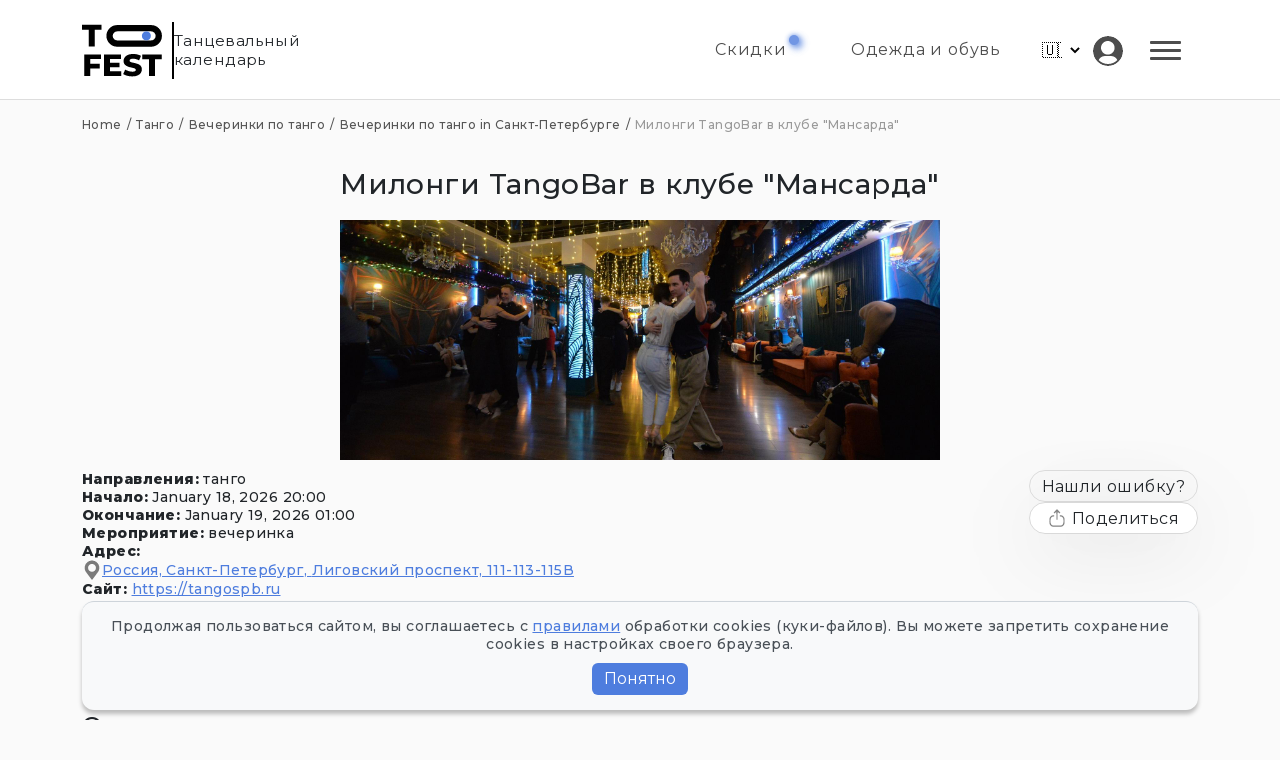

--- FILE ---
content_type: text/html; charset=utf-8
request_url: https://tofest.ru/mansa.milonga/
body_size: 999
content:
<!DOCTYPE html>
<html>
<head>
    <meta charset="utf-8">
<title>Танцевальный календарь - Tofest</title>

<meta name="viewport" content="width=device-width, initial-scale=1">
<link rel="icon" type="image/svg+xml" href="/logo.svg" />
<link rel="apple-touch-icon" sizes="180x180" href="/favicon-apple-touch-icon.png?v=1" />
<link rel="icon" type="image/png" sizes="32x32" href="/favicon-32x32.png?v=1" />
<link rel="icon" type="image/png" sizes="16x16" href="/favicon-16x16.png?v=1" />
<link rel="manifest" href="/favicon-site.webmanifest?v=1" />
<link rel="mask-icon" href="/favicon-safari-pinned-tab.svg?v=1" color="#5bbad5" />
<link rel="shortcut icon" href="/favicon.ico?v=1" />
<meta name="msapplication-TileColor" content="#da532c" />
<meta name="theme-color" content="#ffffff" />





    <!-- Yandex.Metrika counter -->
    <script type="text/javascript" >
      (function(m,e,t,r,i,k,a){m[i]=m[i]||function(){(m[i].a=m[i].a||[]).push(arguments)};
      m[i].l=1*new Date();k=e.createElement(t),a=e.getElementsByTagName(t)[0],k.async=1,k.src=r,a.parentNode.insertBefore(k,a)})
      (window, document, "script", "https://mc.yandex.ru/metrika/tag.js", "ym");
      
      ym(84261721, "init", {
          clickmap:true,
          trackLinks:true,
          accurateTrackBounce:true,
          webvisor:true
      });
    </script>
    <!-- /Yandex.Metrika counter -->
    
<meta name="yandex-verification" content="6a1dd3bff03c9ab0" /><link rel="stylesheet" href="/assets/index-60VdHCIN.css">
<link rel="alternate" hrefLang="en" href='https://tofest.ru/en/mansa.milonga/' /><link rel="alternate" hrefLang="ru" href="https://tofest.ru/mansa.milonga/" />

<link rel="canonical" href="https://tofest.ru/mansa.milonga/"/>
<meta property="og:type" content="article" />
<meta property="og:site_name" content="Танцевальный календарь Tofest.ru"/>
<meta property="og:title" content="Танцевальный календарь" />

<meta property="og:url" content="https://tofest.ru/mansa.milonga/" />



</head>
<body>
    
    <div id="root"></div>
    <script src="/assets/index-DbzpZ5KJ.js?1768671949"></script>
</body>
</html>

--- FILE ---
content_type: image/svg+xml
request_url: https://tofest.ru/all.svg?3
body_size: 41543
content:
<svg xmlns="http://www.w3.org/2000/svg" style="display: none;">
	<symbol id="logo" viewBox="0 0 89 75">
		<path d="M8.72398 52.3587H19.8179V57.6137H8.72398V52.3587ZM9.20483 65.8569H2.40425V41.8144H21.2604V47.0694H9.20483V65.8569ZM30.692 51.1223H41.8546V56.2055H30.692V51.1223ZM31.1728 60.6019H43.7436V65.8569H24.4409V41.8144H43.2971V47.0694H31.1728V60.6019ZM55.9666 66.3377C53.9974 66.3377 52.0969 66.0973 50.2651 65.6164C48.4562 65.1127 46.9793 64.4716 45.8344 63.6931L48.067 58.6785C49.1432 59.3654 50.3796 59.9378 51.7764 60.3958C53.196 60.8309 54.6042 61.0484 56.001 61.0484C56.9398 61.0484 57.6954 60.9682 58.2678 60.808C58.8403 60.6248 59.2524 60.3958 59.5043 60.121C59.7791 59.8234 59.9165 59.4799 59.9165 59.0906C59.9165 58.5411 59.6646 58.106 59.1608 57.7855C58.6571 57.4649 58.0045 57.2016 57.2031 56.9955C56.4017 56.7894 55.5087 56.5833 54.5241 56.3773C53.5624 56.1712 52.5892 55.9079 51.6046 55.5873C50.6429 55.2667 49.7614 54.8546 48.96 54.3508C48.1586 53.8242 47.506 53.1487 47.0022 52.3244C46.4985 51.4772 46.2466 50.4124 46.2466 49.1302C46.2466 47.6876 46.6359 46.3825 47.4144 45.2147C48.2158 44.0469 49.4065 43.1081 50.9864 42.3983C52.5663 41.6885 54.5355 41.3336 56.894 41.3336C58.4739 41.3336 60.0195 41.5167 61.5307 41.8831C63.0649 42.2266 64.4273 42.7418 65.618 43.4287L63.5228 48.4776C62.378 47.8594 61.2445 47.4014 60.1225 47.1037C59.0006 46.7832 57.9129 46.6229 56.8596 46.6229C55.9208 46.6229 55.1652 46.7259 54.5928 46.932C54.0203 47.1152 53.6082 47.3671 53.3563 47.6876C53.1044 48.0082 52.9785 48.3746 52.9785 48.7867C52.9785 49.3134 53.2189 49.737 53.6998 50.0575C54.2035 50.3552 54.8561 50.6071 55.6575 50.8132C56.4818 50.9963 57.3748 51.191 58.3365 51.397C59.3211 51.6031 60.2943 51.8664 61.256 52.187C62.2406 52.4847 63.1336 52.8968 63.935 53.4235C64.7364 53.9272 65.3775 54.6027 65.8584 55.4499C66.3621 56.2742 66.614 57.3161 66.614 58.5754C66.614 59.9722 66.2133 61.2659 65.4119 62.4566C64.6334 63.6244 63.4541 64.5632 61.8742 65.273C60.3172 65.9828 58.348 66.3377 55.9666 66.3377ZM74.5376 65.8569V47.2068H67.1531V41.8144H88.6883V47.2068H81.3381V65.8569H74.5376Z" fill="black"/>
		<path d="M7.52186 33V14.3499H0.137386V8.95753H21.6726V14.3499H14.3224V33H7.52186Z" fill="black"/>
		<rect x="30.6664" y="12.7047" width="54.7615" height="17.0856" rx="8.54279" stroke="black" fill="#ffffff" stroke-width="7.00947" stroke-linejoin="round"/>
		<circle cx="71.628" cy="21.2474" r="5.03805" fill="#4E7DDF"/>
	</symbol>
	<symbol id="compare" viewBox="0 0 24 24">
		<path d="M12,6A3,3,0,0,0,9,9V21a3,3,0,0,0,6,0V9A3,3,0,0,0,12,6Z"/><path d="M21,0a3,3,0,0,0-3,3V21a3,3,0,0,0,6,0V3A3,3,0,0,0,21,0Z"/><path d="M3,12a3,3,0,0,0-3,3v6a3,3,0,0,0,6,0V15A3,3,0,0,0,3,12Z"/>
	</symbol>
	<symbol id="location" viewBox="0 0 20 25">
		<path d="M10 0.666626C4.96 0.666626 0.859375 4.76725 0.859375 9.80725C0.859375 11.8018 1.48938 13.6969 2.68281 15.2869L9.43656 24.3831C9.45344 24.4051 9.47922 24.4135 9.49797 24.4332C9.83547 24.7946 10.3225 24.7037 10.563 24.3831C12.5078 21.7881 16.0727 16.9416 17.4433 15.1135C17.4433 15.1135 17.4438 15.1121 17.4442 15.1112L17.4527 15.0999C18.557 13.5483 19.1406 11.7183 19.1406 9.80725C19.1406 4.76725 15.04 0.666626 10 0.666626ZM10 14.7385C7.28641 14.7385 5.06875 12.5208 5.06875 9.80725C5.06875 7.09366 7.28641 4.876 10 4.876C12.7136 4.876 14.9313 7.09366 14.9313 9.80725C14.9313 12.5208 12.7136 14.7385 10 14.7385Z"/>
	</symbol>
	<symbol id="date" viewBox="0 0 24 23">
		<path d="M24 7.25525V4.48962C24 3.32651 23.0537 2.38025 21.8906 2.38025H21.6094V4.95837C21.6094 5.34669 21.2946 5.6615 20.9062 5.6615C20.5179 5.6615 20.2031 5.34669 20.2031 4.95837V1.20837C20.2031 0.820062 19.8883 0.505249 19.5 0.505249C19.1117 0.505249 18.7969 0.820062 18.7969 1.20837V2.38025H14.1094V4.95837C14.1094 5.34669 13.7946 5.6615 13.4062 5.6615C13.0179 5.6615 12.7031 5.34669 12.7031 4.95837V1.20837C12.7031 0.820062 12.3883 0.505249 12 0.505249C11.6117 0.505249 11.2969 0.820062 11.2969 1.20837V2.38025H6.60938V4.95837C6.60938 5.34669 6.29456 5.6615 5.90625 5.6615C5.51794 5.6615 5.20312 5.34669 5.20312 4.95837V1.20837C5.20312 0.820062 4.88831 0.505249 4.5 0.505249C4.11169 0.505249 3.79688 0.820062 3.79688 1.20837V2.38025H2.10938C0.946266 2.38025 0 3.32651 0 4.48962V7.25525H24ZM0 8.6615V20.0521C0 21.2152 0.946266 22.1615 2.10938 22.1615H21.8906C23.0537 22.1615 24 21.2152 24 20.0521V8.6615H0ZM6.75 18.4115H5.25C4.86169 18.4115 4.54688 18.0967 4.54688 17.7084C4.54688 17.3201 4.86169 17.0052 5.25 17.0052H6.75C7.13831 17.0052 7.45312 17.3201 7.45312 17.7084C7.45312 18.0967 7.13831 18.4115 6.75 18.4115ZM6.75 15.4115H5.25C4.86169 15.4115 4.54688 15.0967 4.54688 14.7084C4.54688 14.3201 4.86169 14.0052 5.25 14.0052H6.75C7.13831 14.0052 7.45312 14.3201 7.45312 14.7084C7.45312 15.0967 7.13831 15.4115 6.75 15.4115ZM6.75 12.4115H5.25C4.86169 12.4115 4.54688 12.0967 4.54688 11.7084C4.54688 11.3201 4.86169 11.0052 5.25 11.0052H6.75C7.13831 11.0052 7.45312 11.3201 7.45312 11.7084C7.45312 12.0967 7.13831 12.4115 6.75 12.4115ZM12.75 18.4115H11.25C10.8617 18.4115 10.5469 18.0967 10.5469 17.7084C10.5469 17.3201 10.8617 17.0052 11.25 17.0052H12.75C13.1383 17.0052 13.4531 17.3201 13.4531 17.7084C13.4531 18.0967 13.1383 18.4115 12.75 18.4115ZM12.75 15.4115H11.25C10.8617 15.4115 10.5469 15.0967 10.5469 14.7084C10.5469 14.3201 10.8617 14.0052 11.25 14.0052H12.75C13.1383 14.0052 13.4531 14.3201 13.4531 14.7084C13.4531 15.0967 13.1383 15.4115 12.75 15.4115ZM12.75 12.4115H11.25C10.8617 12.4115 10.5469 12.0967 10.5469 11.7084C10.5469 11.3201 10.8617 11.0052 11.25 11.0052H12.75C13.1383 11.0052 13.4531 11.3201 13.4531 11.7084C13.4531 12.0967 13.1383 12.4115 12.75 12.4115ZM18.75 18.4115H17.25C16.8617 18.4115 16.5469 18.0967 16.5469 17.7084C16.5469 17.3201 16.8617 17.0052 17.25 17.0052H18.75C19.1383 17.0052 19.4531 17.3201 19.4531 17.7084C19.4531 18.0967 19.1383 18.4115 18.75 18.4115ZM18.75 15.4115H17.25C16.8617 15.4115 16.5469 15.0967 16.5469 14.7084C16.5469 14.3201 16.8617 14.0052 17.25 14.0052H18.75C19.1383 14.0052 19.4531 14.3201 19.4531 14.7084C19.4531 15.0967 19.1383 15.4115 18.75 15.4115ZM18.75 12.4115H17.25C16.8617 12.4115 16.5469 12.0967 16.5469 11.7084C16.5469 11.3201 16.8617 11.0052 17.25 11.0052H18.75C19.1383 11.0052 19.4531 11.3201 19.4531 11.7084C19.4531 12.0967 19.1383 12.4115 18.75 12.4115Z"/>
	</symbol>
	<symbol id="event" viewBox="0 0 24 24">
		<path d="M6.01009 18.6428C5.99659 18.636 5.97634 18.636 5.96247 18.6293C4.16322 18.1219 2.70897 17.3708 1.80934 16.4644C1.67045 15.872 1.59342 15.2667 1.57947 14.6584H5.59047C5.61072 16.0586 5.75284 17.3914 6.00297 18.6019C6.00297 18.6154 6.01009 18.6293 6.01009 18.6428ZM6.01009 9.99114C4.19022 10.4981 2.71572 11.256 1.80934 12.1691C1.67088 12.7639 1.59385 13.3714 1.57947 13.9819H5.59047C5.61072 12.5614 5.75284 11.2151 6.01009 9.99114ZM7.07884 21.9368C6.90173 21.8431 6.75587 21.6997 6.65922 21.5243L6.31422 20.895L5.68534 20.5571C5.52659 20.4684 5.39452 20.3387 5.30285 20.1816C5.21118 20.0245 5.16327 19.8458 5.16409 19.6639C5.16409 19.4813 5.21172 19.2986 5.31334 19.143C4.07547 18.7508 2.99959 18.2434 2.15434 17.6348C3.12822 20.3134 5.25934 22.4441 7.94434 23.4319C7.62672 22.992 7.34247 22.4914 7.07884 21.9368ZM2.96584 9.99789L2.77647 9.64614C2.5322 10.0792 2.324 10.5316 2.15397 10.9988C2.50648 10.7496 2.87489 10.5238 3.25684 10.3226C3.13497 10.2413 3.04047 10.1261 2.96584 9.99789ZM4.90722 7.00127L4.98184 7.13627L5.52297 7.43402C5.6766 7.51881 5.8047 7.64322 5.89393 7.79432C5.98316 7.94541 6.03027 8.11767 6.03034 8.29314C6.03034 8.65164 5.84097 8.98314 5.52297 9.15189L4.98184 9.44964L4.88697 9.63264C5.31332 9.4807 5.74684 9.34967 6.18597 9.24002C6.59172 7.62377 7.20034 6.23664 7.94472 5.20164C6.82874 5.60662 5.79848 6.21701 4.90722 7.00127ZM9.12147 4.85702C8.20834 5.76339 7.44409 7.23789 6.93672 9.05739C8.16784 8.80052 9.51409 8.65839 10.9278 8.63814V4.62677C10.3053 4.64027 9.70347 4.72164 9.12147 4.85702ZM6.26697 13.9819H10.9278V9.31502C9.43947 9.33527 8.02572 9.51114 6.75409 9.80214C6.46309 11.0734 6.28722 12.4868 6.26697 13.9819ZM6.26697 14.6584C6.28047 15.8153 6.39559 16.9245 6.57822 17.9595L6.65922 17.8106C6.74554 17.6509 6.87349 17.5175 7.0295 17.4246C7.18552 17.3317 7.36377 17.2828 7.54534 17.283C7.91734 17.283 8.25559 17.4859 8.43147 17.8106L8.77647 18.4331L9.39897 18.7781C9.60184 18.8861 9.75747 19.0688 9.84522 19.2784C10.2037 19.2986 10.5622 19.3121 10.9278 19.3189V14.6588L6.26697 14.6584ZM9.88572 19.9549C9.80667 20.2106 9.63242 20.4262 9.39897 20.5571L8.77647 20.895L8.43147 21.5243C8.30976 21.7465 8.10961 21.9153 7.87009 21.9979C8.23534 22.7149 8.65497 23.3104 9.11509 23.7701C9.70347 23.9051 10.3053 23.9865 10.9278 24V19.9954C10.5804 19.9888 10.233 19.9753 9.88609 19.9549H9.88572ZM11.604 19.9954V24C12.2168 23.9856 12.8266 23.9086 13.4238 23.7701C14.3302 22.8638 15.0945 21.3956 15.5951 19.5761C14.3707 19.833 13.0245 19.9751 11.604 19.9954ZM13.4171 4.85664C12.8222 4.71817 12.2146 4.64115 11.604 4.62677V8.63814C13.0245 8.65839 14.3707 8.80052 15.5951 9.05739C15.0877 7.23789 14.3302 5.76302 13.4171 4.85664ZM16.2712 14.6588H11.604V19.3196C13.0991 19.299 14.5128 19.1231 15.7845 18.8321C16.0755 17.5609 16.251 16.1471 16.2712 14.6588ZM15.7841 9.80214C14.5125 9.51114 13.0987 9.33527 11.6036 9.31464V13.9823H16.2712C16.251 12.4875 16.0751 11.0738 15.7841 9.80214ZM14.5875 23.4319C15.915 22.9448 17.1206 22.1746 18.1204 21.1746C19.1203 20.1747 19.8905 18.9691 20.3775 17.6415C19.3425 18.3788 17.9625 18.981 16.3462 19.3935C15.9401 21.0101 15.3311 22.3969 14.5875 23.4319ZM20.3775 10.992C19.3968 8.30664 17.2657 6.16914 14.5803 5.19489C15.3247 6.23664 15.9333 7.61664 16.3458 9.24002C17.9625 9.64614 19.3425 10.2548 20.3775 10.992ZM20.1206 16.857L19.8431 16.3496L19.3357 16.0721C19.183 15.9898 19.0553 15.8678 18.966 15.719C18.8767 15.5702 18.8292 15.4 18.8283 15.2265C18.8283 15.0169 18.8958 14.8208 19.0177 14.6584H16.9477C16.9278 16.0721 16.779 17.4184 16.5285 18.6428C18.0168 18.2303 19.2682 17.6483 20.1746 16.9448C20.1543 16.9178 20.1408 16.8908 20.1206 16.857ZM20.7225 12.162C19.8093 11.256 18.3412 10.4914 16.5285 9.99077C16.779 11.2151 16.9278 12.5614 16.9481 13.9819H19.9106L20.1206 13.5964C20.196 13.4549 20.3065 13.3352 20.4415 13.2487C20.5766 13.1622 20.7315 13.1119 20.8916 13.1025C20.8496 12.7867 20.7933 12.473 20.7228 12.1624L20.7225 12.162ZM11.604 3.01052V0.338267C11.6044 0.293722 11.596 0.249535 11.5791 0.208293C11.5623 0.16705 11.5374 0.129582 11.5059 0.0980826C11.4744 0.0665829 11.4369 0.0416846 11.3957 0.0248457C11.3544 0.00800688 11.3103 -0.000434068 11.2657 1.71827e-05C11.2212 -0.000383891 11.1771 0.00809411 11.1359 0.0249554C11.0947 0.0418167 11.0572 0.0667229 11.0258 0.0982176C10.9943 0.129712 10.9695 0.167163 10.9526 0.20838C10.9358 0.249598 10.9274 0.293754 10.9278 0.338267V3.01689C10.6156 3.07011 10.3202 3.19572 10.0652 3.38366C9.8103 3.57159 9.60292 3.81663 9.45972 4.09914C10.0555 3.99023 10.66 3.93588 11.2657 3.93677C11.8747 3.93677 12.4833 3.99114 13.0721 4.10589C12.9322 3.81962 12.726 3.57087 12.4707 3.38029C12.2153 3.18971 11.9182 3.06319 11.604 3.01052ZM3.55797 6.91952L3.20772 7.56002C3.18 7.61066 3.13836 7.6523 3.08772 7.68002L2.44684 8.03064C2.39928 8.05668 2.3596 8.09503 2.33196 8.14168C2.30431 8.18832 2.28973 8.24155 2.28973 8.29577C2.28973 8.34999 2.30431 8.40321 2.33196 8.44986C2.3596 8.4965 2.39928 8.53486 2.44684 8.56089L3.08734 8.91114C3.13798 8.93886 3.17962 8.9805 3.20734 9.03114L3.55797 9.67202C3.584 9.71958 3.62235 9.75926 3.669 9.7869C3.71565 9.81455 3.76887 9.82913 3.82309 9.82913C3.87731 9.82913 3.93054 9.81455 3.97718 9.7869C4.02383 9.75926 4.06218 9.71958 4.08822 9.67202L4.43847 9.03152C4.46619 8.98088 4.50783 8.93924 4.55847 8.91152L5.19934 8.56089C5.2469 8.53486 5.28659 8.4965 5.31423 8.44986C5.34187 8.40321 5.35646 8.34999 5.35646 8.29577C5.35646 8.24155 5.34187 8.18832 5.31423 8.14168C5.28659 8.09503 5.2469 8.05668 5.19934 8.03064L4.55884 7.68039C4.5082 7.65267 4.46656 7.61103 4.43884 7.56039L4.08822 6.91952C4.06218 6.87196 4.02383 6.83227 3.97718 6.80463C3.93054 6.77699 3.87731 6.7624 3.82309 6.7624C3.76887 6.7624 3.71565 6.77699 3.669 6.80463C3.62235 6.83227 3.584 6.87196 3.55797 6.91952ZM20.7127 13.9211L20.3801 14.5294C20.3538 14.5775 20.3142 14.6171 20.2661 14.6434L19.6578 14.976C19.6126 15.0007 19.5749 15.0371 19.5486 15.0814C19.5223 15.1257 19.5084 15.1763 19.5084 15.2278C19.5084 15.2794 19.5223 15.3299 19.5486 15.3742C19.5749 15.4185 19.6126 15.455 19.6578 15.4796L20.2661 15.8126C20.3141 15.8389 20.3538 15.8783 20.3801 15.9266L20.7127 16.5349C20.7374 16.5801 20.7738 16.6179 20.8181 16.6442C20.8624 16.6705 20.913 16.6843 20.9645 16.6843C21.0161 16.6843 21.0666 16.6705 21.1109 16.6442C21.1552 16.6179 21.1917 16.5801 21.2163 16.5349L21.549 15.9266C21.5753 15.8785 21.6148 15.839 21.663 15.8126L22.2712 15.4796C22.3164 15.455 22.3542 15.4185 22.3805 15.3742C22.4068 15.3299 22.4207 15.2794 22.4207 15.2278C22.4207 15.1763 22.4068 15.1257 22.3805 15.0814C22.3542 15.0371 22.3164 15.0007 22.2712 14.976L21.663 14.6434C21.6148 14.6171 21.5753 14.5775 21.549 14.5294L21.2163 13.9211C21.1917 13.8759 21.1552 13.8382 21.1109 13.8119C21.0666 13.7856 21.0161 13.7717 20.9645 13.7717C20.913 13.7717 20.8624 13.7856 20.8181 13.8119C20.7738 13.8382 20.7374 13.8759 20.7127 13.9211ZM6.00334 18.6019L5.96247 18.6293C5.97597 18.636 5.99622 18.636 6.01009 18.6428C6.01009 18.6293 6.00334 18.6154 6.00334 18.6019ZM7.24984 18.1346L6.85984 18.8475C6.82896 18.904 6.78249 18.9505 6.72597 18.9814L6.01309 19.3714C5.96013 19.4004 5.91593 19.443 5.88515 19.495C5.85436 19.5469 5.83812 19.6061 5.83812 19.6665C5.83812 19.7269 5.85436 19.7861 5.88515 19.8381C5.91593 19.89 5.96013 19.9327 6.01309 19.9616L6.72597 20.3516C6.78222 20.3824 6.82872 20.4289 6.85984 20.4855L7.24984 21.198C7.27881 21.251 7.32149 21.2952 7.37342 21.326C7.42534 21.3567 7.4846 21.373 7.54497 21.373C7.60533 21.373 7.66459 21.3567 7.71652 21.326C7.76844 21.2952 7.81113 21.251 7.84009 21.198L8.23009 20.4855C8.26088 20.429 8.30721 20.3826 8.36359 20.3516L9.07647 19.9616C9.12943 19.9327 9.17362 19.89 9.20441 19.8381C9.2352 19.7861 9.25144 19.7269 9.25144 19.6665C9.25144 19.6061 9.2352 19.5469 9.20441 19.495C9.17362 19.443 9.12943 19.4004 9.07647 19.3714L8.36397 18.9814C8.30745 18.9505 8.26098 18.904 8.23009 18.8475L7.84009 18.135C7.81113 18.0821 7.76844 18.0379 7.71652 18.0071C7.66459 17.9763 7.60533 17.96 7.54497 17.96C7.4846 17.96 7.42534 17.9763 7.37342 18.0071C7.32149 18.0379 7.27881 18.0817 7.24984 18.1346Z"/>
	</symbol>
	<symbol id="tg_tofest" viewBox="0 0 20 20">
		<path d="m1.77404283 9.58769086c4.67714245-1.99564845 7.79596997-3.31130205 9.35648257-3.9469608 4.4555806-1.81493491 5.381412-2.13020854 5.984856-2.14061906.1327219-.0022897.4294781.02992311.6217044.18267827.162312.12898346.2069705.30322179.2283411.42551228.0213705.12229049.047982.40087134.0268279.61854631-.2414495 2.48450744-1.2861975 8.51375174-1.817706 11.29644264-.2249011 1.1774608-.6709749 1.4294697-1.0996928 1.4681058-.9317032.0839651-1.6359598-.4602232-2.5383599-1.0395344-1.412078-.9065075-1.9311138-1.1506648-3.30178003-2.0352487-1.58404193-1.0222898-.71982554-1.5573792.18291533-2.4756292.23625159-.2403103 4.3705401-3.98382431 4.4499945-4.31554914.0099371-.04148774-.12607-.45629906-.2198814-.53795815s-.2322689-.05373486-.3321837-.03152647c-.1416262.03147972-2.397439 1.49167812-6.76743852 4.38059516-.64030496.4305972-1.22027332.6403987-1.73990507.6294043-.5728523-.0121204-1.67479033-.3172064-2.49396798-.5779863-1.00475474-.3198572-1.37564449-.4704946-1.30610794-1.013711.03621894-.2829407.29151946-.57846124.76590154-.88656154z"/>
	</symbol>
    <symbol id="tg" viewBox="0 0 27 22">
        <path d="M20.1411 21.6967L11.1056 15.0489C10.7203 14.7654 10.6928 14.1996 11.0486 13.8801L21.6085 4.39822C22.098 3.96483 21.5029 3.72503 20.8484 4.15842L7.23467 12.6768C7.04834 12.7934 6.82043 12.8229 6.61055 12.7576L0.953891 10.9982C-0.348503 10.5945 -0.372702 9.7035 1.22559 9.0831L24.6445 0.117045C25.7291 -0.286652 26.6773 0.356844 26.3242 2.00244L26.3231 2.00354L22.3389 20.6726C22.0386 21.9904 21.2543 22.3171 20.1411 21.6967Z"/>
    </symbol>
	<symbol id="vk" viewBox="0 0 20 20">
		<path d="M17.802 12.298s1.617 1.597 2.017 2.336a.127.127 0 0 1 .018.035c.163.273.203.487.123.645-.135.261-.592.392-.747.403h-2.858c-.199 0-.613-.052-1.117-.4-.385-.269-.768-.712-1.139-1.145-.554-.643-1.033-1.201-1.518-1.201a.548.548 0 0 0-.18.03c-.367.116-.833.639-.833 2.032 0 .436-.344.684-.585.684H9.674c-.446 0-2.768-.156-4.827-2.327C2.324 10.732.058 5.4.036 5.353c-.141-.345.155-.533.475-.533h2.886c.387 0 .513.234.601.444.102.241.48 1.205 1.1 2.288 1.004 1.762 1.621 2.479 2.114 2.479a.527.527 0 0 0 .264-.07c.644-.354.524-2.654.494-3.128 0-.092-.001-1.027-.331-1.479-.236-.324-.638-.45-.881-.496.065-.094.203-.238.38-.323.441-.22 1.238-.252 2.029-.252h.439c.858.012 1.08.067 1.392.146.628.15.64.557.585 1.943-.016.396-.033.842-.033 1.367 0 .112-.005.237-.005.364-.019.711-.044 1.512.458 1.841a.41.41 0 0 0 .217.062c.174 0 .695 0 2.108-2.425.62-1.071 1.1-2.334 1.133-2.429.028-.053.112-.202.214-.262a.479.479 0 0 1 .236-.056h3.395c.37 0 .621.056.67.196.082.227-.016.92-1.566 3.016-.261.349-.49.651-.691.915-1.405 1.844-1.405 1.937.083 3.337z"/>
	</symbol>
	<symbol id="ok" viewBox="0 0 28 47">
		<path d="M13.9999 17.012C13.0158 17.0121 12.0538 16.7204 11.2356 16.1738C10.4173 15.6271 9.7795 14.8501 9.40283 13.941C9.02615 13.0319 8.92752 12.0315 9.1194 11.0663C9.31129 10.1011 9.78507 9.21455 10.4808 8.51864C11.1766 7.82274 12.0631 7.34878 13.0282 7.1567C13.9934 6.96462 14.9938 7.06305 15.903 7.43955C16.8122 7.81604 17.5893 8.45368 18.1361 9.27184C18.6829 10.09 18.9748 11.0519 18.9749 12.036C18.975 12.6894 18.8464 13.3364 18.5964 13.9401C18.3464 14.5438 17.98 15.0923 17.518 15.5544C17.056 16.0165 16.5076 16.383 15.9039 16.6331C15.3003 16.8832 14.6533 17.0119 13.9999 17.012ZM13.9999 1.03895e-08C11.6193 -9.888e-05 9.29206 0.705758 7.31259 2.02831C5.33312 3.35086 3.79029 5.2307 2.87922 7.4301C1.96814 9.6295 1.72973 12.0497 2.19415 14.3846C2.65856 16.7195 3.80494 18.8642 5.48831 20.5476C7.17167 22.231 9.31642 23.3773 11.6513 23.8417C13.9862 24.3062 16.4064 24.0678 18.6058 23.1567C20.8052 22.2456 22.685 20.7028 24.0076 18.7233C25.3301 16.7438 26.036 14.4166 26.0359 12.036C26.0358 8.84389 24.7677 5.78255 22.5105 3.52538C20.2534 1.26822 17.192 0.000106091 13.9999 1.03895e-08Z"/>
        <path d="M18.445 33.65C21.2822 33.1145 23.966 31.9583 26.304 30.264C26.9812 29.721 27.415 28.9312 27.5099 28.0683C27.6048 27.2055 27.353 26.3403 26.81 25.663C26.267 24.9858 25.4771 24.552 24.6143 24.4571C23.7514 24.3622 22.8862 24.614 22.209 25.157C19.7919 26.7713 16.9379 27.6054 14.032 27.547C11.1072 27.5969 8.23525 26.764 5.79099 25.157C5.11375 24.614 4.24854 24.3622 3.38569 24.4571C2.52283 24.552 1.73302 24.9858 1.18999 25.663C0.646954 26.3403 0.395192 27.2055 0.490085 28.0683C0.584979 28.9312 1.01875 29.721 1.69598 30.264C4.11341 31.9934 6.88543 33.163 9.81099 33.688L2.90698 40.903C2.30791 41.5285 1.9812 42.366 1.99844 43.2319C2.01569 44.0978 2.37548 44.9216 2.99898 45.5228C3.62249 46.1239 4.45886 46.4534 5.32484 46.439C6.19082 46.4246 7.01578 46.0675 7.61898 45.446L14.033 38.614L21.094 45.49C21.7082 46.1033 22.5409 46.4475 23.409 46.4469C24.277 46.4462 25.1092 46.1008 25.7225 45.4865C26.3358 44.8723 26.68 44.0396 26.6793 43.1716C26.6787 42.3035 26.3332 41.4713 25.719 40.858L18.445 33.65Z"/>
	</symbol>
	<symbol id="yandex" viewBox="0 0 24 24">
		<path d="M15.331 3.18072H13.3068C9.837 3.18072 8.10209 4.91567 8.10209 7.53473C8.10209 10.4097 9.25867 11.8555 11.8612 13.5903L13.8852 15.0358L8.10209 24H3.47559L8.96957 15.9037C5.78884 13.5903 4.0539 11.5663 4.0539 7.80723C4.0539 3.18072 7.23462 0 13.3068 0H19.3792V24H15.331V3.18072Z" />
	</symbol>
	<symbol id="google" viewBox="0 0 24 24">
		<path fill="#4285F4" d="M20.64 12.2045c0-.6381-.0573-1.2518-.1636-1.8409H12v3.4814h4.8436c-.2086 1.125-.8427 2.0782-1.7959 2.7164v2.2581h2.9087c1.7018-1.5668 2.6836-3.874 2.6836-6.615z"></path>
        <path fill="#34A853" d="M12 21c2.43 0 4.4673-.806 5.9564-2.1805l-2.9087-2.2581c-.8059.54-1.8368.859-3.0477.859-2.344 0-4.3282-1.5831-5.036-3.7104H3.9574v2.3318C5.4382 18.9832 8.4818 21 12 21z"></path>
        <path fill="#FBBC05" d="M6.964 13.71c-.18-.54-.2822-1.1168-.2822-1.71s.1023-1.17.2823-1.71V7.9582H3.9573A8.9965 8.9965 0 0 0 3 12c0 1.4523.3477 2.8268.9573 4.0418L6.964 13.71z"></path>
        <path fill="#EA4335" d="M12 6.5795c1.3214 0 2.5077.4541 3.4405 1.346l2.5813-2.5814C16.4632 3.8918 14.426 3 12 3 8.4818 3 5.4382 5.0168 3.9573 7.9582L6.964 10.29C7.6718 8.1627 9.6559 6.5795 12 6.5795z"></path>
	</symbol>
	<symbol id="wa" viewBox="0 0 24 24">
		<path d="M17.6 6.31999C16.8669 5.58141 15.9943 4.99596 15.033 4.59767C14.0716 4.19938 13.0406 3.99622 12 3.99999C10.6089 4.00135 9.24248 4.36819 8.03771 5.06377C6.83294 5.75935 5.83208 6.75926 5.13534 7.96335C4.4386 9.16745 4.07046 10.5335 4.06776 11.9246C4.06507 13.3158 4.42793 14.6832 5.12 15.89L4 20L8.2 18.9C9.35975 19.5452 10.6629 19.8891 11.99 19.9C14.0997 19.9001 16.124 19.0668 17.6222 17.5816C19.1205 16.0965 19.9715 14.0796 19.99 11.97C19.983 10.9173 19.7682 9.87634 19.3581 8.9068C18.948 7.93725 18.3505 7.05819 17.6 6.31999ZM12 18.53C10.8177 18.5308 9.65701 18.213 8.64 17.61L8.4 17.46L5.91 18.12L6.57 15.69L6.41 15.44C5.55925 14.0667 5.24174 12.429 5.51762 10.8372C5.7935 9.24545 6.64361 7.81015 7.9069 6.80322C9.1702 5.79628 10.7589 5.28765 12.3721 5.37368C13.9853 5.4597 15.511 6.13441 16.66 7.26999C17.916 8.49818 18.635 10.1735 18.66 11.93C18.6442 13.6859 17.9355 15.3645 16.6882 16.6006C15.441 17.8366 13.756 18.5301 12 18.53ZM15.61 13.59C15.41 13.49 14.44 13.01 14.26 12.95C14.08 12.89 13.94 12.85 13.81 13.05C13.6144 13.3181 13.404 13.5751 13.18 13.82C13.07 13.96 12.95 13.97 12.75 13.82C11.6097 13.3694 10.6597 12.5394 10.06 11.47C9.85 11.12 10.26 11.14 10.64 10.39C10.6681 10.3359 10.6827 10.2759 10.6827 10.215C10.6827 10.1541 10.6681 10.0941 10.64 10.04C10.64 9.93999 10.19 8.95999 10.03 8.56999C9.87 8.17999 9.71 8.23999 9.58 8.22999H9.19C9.08895 8.23154 8.9894 8.25465 8.898 8.29776C8.8066 8.34087 8.72546 8.403 8.66 8.47999C8.43562 8.69817 8.26061 8.96191 8.14676 9.25343C8.03291 9.54495 7.98287 9.85749 8 10.17C8.0627 10.9181 8.34443 11.6311 8.81 12.22C9.6622 13.4958 10.8301 14.5293 12.2 15.22C12.9185 15.6394 13.7535 15.8148 14.58 15.72C14.8552 15.6654 15.1159 15.5535 15.345 15.3915C15.5742 15.2296 15.7667 15.0212 15.91 14.78C16.0428 14.4856 16.0846 14.1583 16.03 13.84C15.94 13.74 15.81 13.69 15.61 13.59Z" />
	</symbol>
	<symbol id="max" viewBox="0 0 921 921">
        <defs>
            <linearGradient id="myGradient">
                <stop offset="5%" stop-color="green" />
                <stop offset="50%" stop-color="gold" />
                <stop offset="95%" stop-color="red" />
            </linearGradient>
            <radialGradient id="combinedGradient" cx="50%" cy="50%" r="70%">
                <stop offset="0%" stop-color="#42aef8"/>
                <stop offset="20%" stop-color="#4a3eec"/>
                <stop offset="40%" stop-color="#7845e1"/>
                <stop offset="60%" stop-color="#9754de"/>
                <stop offset="100%" stop-color="#9754de" stop-opacity="0.8"/>
            </radialGradient>
            <radialGradient id="max1" cx="30%" cy="55%" r="50%">
                <stop offset="0%" stop-color="#42aef8"/>
                <stop offset="50%" stop-color="#42aef8" stop-opacity="1"/>
                <stop offset="50%" stop-color="transparent" stop-opacity="0"/>
            </radialGradient>
            <radialGradient id="max2" cx="80%" cy="40%" r="50%">
                <stop offset="0%" stop-color="#4a3eec"/>
                <stop offset="50%" stop-color="#4a3eec" stop-opacity="1"/>
                <stop offset="50%" stop-color="transparent" stop-opacity="0"/>
            </radialGradient>
            <radialGradient id="max3" cx="20%" cy="30%" r="100%">
                <stop offset="0%" stop-color="#7845e1"/>
                <stop offset="100%" stop-color="#7845e1" stop-opacity="1"/>
                <stop offset="100%" stop-color="transparent" stop-opacity="0"/>
            </radialGradient>
            <radialGradient id="max4" cx="50%" cy="50%" r="100%">
                <stop offset="0%" stop-color="#9754de"/>
                <stop offset="100%" stop-color="#9754de" stop-opacity="1"/>
                <stop offset="100%" stop-color="transparent" stop-opacity="0"/>
            </radialGradient>
            <mask id="maxMask">
                <rect width="921px" height="921px" fill="black"/>
                <path fill-rule="evenodd" clip-rule="evenodd" d="M460.287 895.58C548.811 895.58 589.951 882.655 661.459 830.963C706.69 889.118 849.922 934.565 856.168 856.809C856.168 798.439 869.092 749.115 883.738 695.268C901.184 628.93 921 555.053 921 448.006C921 192.341 711.213 0 462.658 0C213.885 0 18.9595 201.818 18.9595 450.374C18.1253 695.087 215.577 894.273 460.287 895.58ZM456.627 220.987C577.672 214.741 672.013 298.528 692.905 429.912C710.136 538.682 679.551 671.146 653.489 678.038C640.998 681.053 609.549 655.639 589.951 636.037C557.539 658.428 519.799 671.875 480.533 675.022C355.109 681.056 247.938 585.569 239.515 460.282C234.613 334.728 331.184 228.387 456.627 221.202V220.987Z"/>
            </mask>
        </defs>
        <!-- <rect width="921px" height="921px" fill="black"/> -->
        <!-- <rect width="921px" height="921px" fill="url(#combinedGradient)"/> -->

        <g mask="url(#maxMask)">
            <rect width="921px" height="921px" fill="url(#max1)"/>
            <rect width="921px" height="921px" fill="url(#max2)"/>
            <rect width="921px" height="921px" fill="url(#max3)"/>
            <rect width="921px" height="921px" fill="url(#max4)"/>
        </g>
        <path fill-rule="evenodd" clip-rule="evenodd" d="M460.287 895.58C548.811 895.58 589.951 882.655 661.459 830.963C706.69 889.118 849.922 934.565 856.168 856.809C856.168 798.439 869.092 749.115 883.738 695.268C901.184 628.93 921 555.053 921 448.006C921 192.341 711.213 0 462.658 0C213.885 0 18.9595 201.818 18.9595 450.374C18.1253 695.087 215.577 894.273 460.287 895.58ZM456.627 220.987C577.672 214.741 672.013 298.528 692.905 429.912C710.136 538.682 679.551 671.146 653.489 678.038C640.998 681.053 609.549 655.639 589.951 636.037C557.539 658.428 519.799 671.875 480.533 675.022C355.109 681.056 247.938 585.569 239.515 460.282C234.613 334.728 331.184 228.387 456.627 221.202V220.987Z"/>
	</symbol>
	<symbol id="events_table" viewBox="0 0 18 18">
		<rect width="8" height="8" rx="1.56522"/>
        <rect y="10" width="8" height="8" rx="1.56522"/>
        <rect x="10" width="8" height="8" rx="1.56522"/>
        <rect x="10" y="10" width="8" height="8" rx="1.56522"/>
	</symbol>
	<symbol id="events_line" viewBox="0 0 18 18">
        <rect width="18" height="8" rx="1.56522"/>
        <rect y="10.0001" width="18" height="8" rx="1.56522"/>
	</symbol>
	<symbol id="share" viewBox="0 0 1025 1025">
		<path d="M499.087 67.2656C491.08 71.2695 356.749 221.416 351.944 231.826C341.898 253.229 359.606 275.406 382.374 273.867C418.95 271.362 455.088 206.97 479.468 179.575C479.963 280.31 483.873 476.167 483.873 591.577C497.286 614.8 527.715 614.8 541.128 591.577C541.128 476.167 545.038 280.31 545.533 179.575C569.913 206.97 606.051 271.362 642.627 273.867C665.395 275.406 683.103 253.229 673.057 231.826C668.052 220.815 533.921 71.0693 525.713 67.2656C517.105 63.2617 507.295 63.2617 499.087 67.2656Z"/>
        <path d="M288.281 375.366C206.201 391.782 141.137 460.049 130.327 541.128C118.776 618.684 117.896 718.391 131.128 795.576C145.742 879.058 210.004 943.32 294.086 957.935C318.911 962.339 706.088 962.339 730.913 957.935C816.796 942.92 882.461 875.654 894.873 789.771C906.419 708.949 896.232 621.237 895.673 539.526C878.661 476.519 846.427 422.478 785.766 392.383C757.091 378.144 694.091 357.564 663.647 376.367C649.233 385.376 644.428 406.997 654.038 420.21C673.08 445.943 729.074 434.428 757.539 448.237C793.574 465.854 818.798 496.685 830.21 536.724C850.965 611.961 853.427 754.303 818.398 824.805C798.812 863.976 760.246 885.442 719.702 897.876H305.297C264.744 885.44 225.971 864.131 206.601 824.805C171.452 753.617 174.519 612.54 194.79 536.523C206.001 497.085 231.826 465.454 267.461 448.237C295.321 434.721 352.354 445.92 370.361 420.41C380.371 406.396 376.167 385.576 361.753 376.567C344.146 365.776 307.732 371.584 288.281 375.366Z"/>
	</symbol>
    <symbol id="download" viewBox="0 0 31 34">
        <g clip-path="url(#clip0_218_3482)">
            <path d="M29.7039 16.6114C29.2244 16.6114 28.8407 17.0392 28.8407 17.574V26.3305C28.8407 28.7122 27.1016 30.6446 24.9724 30.6446H6.03325C3.89764 30.6446 2.16486 28.7051 2.16486 26.3305V17.4314C2.16486 16.8966 1.78122 16.4688 1.30167 16.4688C0.822118 16.4688 0.438477 16.8966 0.438477 17.4314V26.3305C0.438477 29.7747 2.95133 32.5699 6.03325 32.5699H24.9724C28.0607 32.5699 30.5671 29.7676 30.5671 26.3305V17.574C30.5671 17.0463 30.1835 16.6114 29.7039 16.6114Z" />
            <path d="M14.8956 24.9257C15.0618 25.1111 15.2856 25.2109 15.503 25.2109C15.7204 25.2109 15.9442 25.1182 16.1104 24.9257L21.5965 18.8075C21.9354 18.4296 21.9354 17.8235 21.5965 17.4455C21.2576 17.0676 20.7141 17.0676 20.3752 17.4455L16.3662 21.9236V2.39258C16.3662 1.85778 15.9825 1.42993 15.503 1.42993C15.0234 1.42993 14.6398 1.85778 14.6398 2.39258V21.9236L10.6243 17.4455C10.2855 17.0676 9.74197 17.0676 9.40309 17.4455C9.0642 17.8235 9.0642 18.4296 9.40309 18.8075L14.8956 24.9257Z" />
        </g>
        <defs>
            <clipPath id="clip0_218_3482">
                <rect width="30.1287" height="33.6" transform="translate(0.438477 0.199951)"/>
            </clipPath>
        </defs>
    </symbol>
    <symbol id="obj_rot" viewBox="0 0 512 512">
        <path d="M426.576,11.533c-8.157,0-14.769,6.613-14.769,14.769v26.537C367.315,18.574,313.088,0,256,0C187.62,0,123.333,26.629,74.98,74.98C26.628,123.332,0,187.62,0,256c0,68.382,26.629,132.67,74.982,181.022c2.884,2.885,6.664,4.326,10.443,4.326s7.56-1.442,10.444-4.326c5.767-5.768,5.767-15.119,0-20.887C53.095,373.361,29.538,316.492,29.538,256C29.538,131.129,131.129,29.538,256,29.538c47.289,0,92.364,14.397,130.222,41.117h-18.723c-8.157,0-14.769,6.613-14.769,14.769s6.613,14.769,14.769,14.769h59.077c0.472,0,0.937-0.028,1.398-0.071c0.005,0,0.01,0,0.015-0.001c0.41-0.039,0.812-0.103,1.212-0.174c0.07-0.013,0.141-0.019,0.211-0.032c0.39-0.076,0.771-0.175,1.15-0.281c0.082-0.023,0.165-0.039,0.247-0.064c0.368-0.11,0.727-0.241,1.082-0.379c0.093-0.035,0.187-0.065,0.28-0.102c0.35-0.143,0.687-0.306,1.023-0.475c0.096-0.048,0.194-0.089,0.289-0.139c0.352-0.186,0.69-0.392,1.024-0.606c0.072-0.046,0.148-0.086,0.22-0.133c1.652-1.096,3.07-2.514,4.165-4.166c0.048-0.072,0.088-0.148,0.134-0.221c0.213-0.334,0.418-0.672,0.605-1.022c0.05-0.096,0.092-0.194,0.14-0.29c0.168-0.335,0.331-0.672,0.474-1.021c0.037-0.093,0.067-0.187,0.102-0.281c0.138-0.355,0.269-0.714,0.379-1.082c0.024-0.079,0.039-0.16,0.061-0.239c0.107-0.381,0.207-0.766,0.283-1.159c0.012-0.062,0.018-0.126,0.029-0.188c0.156-0.86,0.249-1.74,0.249-2.644V26.302C441.345,18.145,434.732,11.533,426.576,11.533z"/>
        <path d="M169.63,256c13.192-4.811,22.129-17.367,22.129-31.665c0-18.593-15.126-33.718-33.717-33.718h-48.537c-8.157,0-14.769,6.613-14.769,14.769s6.613,14.769,14.769,14.769h48.537c2.304,0,4.179,1.875,4.179,4.18c0,1.921-1.302,3.588-3.166,4.054l-32.225,8.057c-8.99,2.247-15.267,10.288-15.267,19.554s6.278,17.308,15.267,19.554l32.225,8.057c1.864,0.467,3.165,2.133,3.165,4.054c0,2.305-1.875,4.18-4.179,4.18h-48.537c-8.157,0-14.769,6.613-14.769,14.769s6.613,14.769,14.769,14.769h48.537c18.592,0,33.718-15.126,33.718-33.718C191.759,273.367,182.82,260.811,169.63,256z"/>
        <path d="M264.435,241.231h-27.409v-10.537c0-5.81,4.727-10.538,10.538-10.538h42.178c8.157,0,14.769-6.613,14.769-14.769s-6.613-14.769-14.769-14.769h-42.178c-22.098,0-40.077,17.979-40.077,40.077v50.613c0,22.098,17.978,40.077,40.077,40.077h16.871c22.098,0,40.077-17.979,40.077-40.077S286.534,241.231,264.435,241.231z M264.435,291.845h-16.871c-5.81,0-10.538-4.728-10.538-10.538v-10.537h27.409c5.81,0,10.538,4.727,10.538,10.537S270.246,291.845,264.435,291.845z"/>
        <path d="M377.189,190.617h-16.871c-22.098,0-40.076,17.979-40.076,40.077v50.613c0,22.098,17.978,40.077,40.076,40.077h16.871c22.098,0,40.076-17.979,40.076-40.077v-50.613C417.265,208.596,399.287,190.617,377.189,190.617z M387.727,281.307c0,5.81-4.727,10.538-10.537,10.538h-16.871c-5.81,0-10.537-4.728-10.537-10.538v-50.613c0-5.81,4.727-10.538,10.537-10.538h16.871c5.81,0,10.537,4.728,10.537,10.538V281.307z"/>
        <path d="M261.816,482.389c-3.804,0.096-7.697,0.096-11.5,0.003c-8.151-0.167-14.929,6.243-15.133,14.397c-0.203,8.155,6.243,14.929,14.398,15.132c2.124,0.053,4.283,0.08,6.419,0.08c2.183,0,4.39-0.028,6.562-0.083c8.155-0.206,14.598-6.983,14.392-15.137C276.748,488.626,269.945,482.197,261.816,482.389z"/>
        <path d="M504.892,195.855c-1.008-4.188-2.139-8.406-3.359-12.535c-2.312-7.823-10.527-12.287-18.35-9.977c-7.823,2.313-12.29,10.529-9.977,18.35c1.079,3.65,2.078,7.377,2.97,11.078c1.63,6.768,7.678,11.315,14.347,11.315c1.144,0,2.308-0.135,3.47-0.415C501.921,211.762,506.802,203.785,504.892,195.855z"/>
        <path d="M147.773,454.979c-3.348-1.825-6.69-3.758-9.934-5.747c-6.953-4.263-16.047-2.084-20.311,4.87c-4.264,6.953-2.083,16.047,4.87,20.311c3.671,2.251,7.452,4.439,11.239,6.502c2.245,1.223,4.666,1.804,7.055,1.804c5.231,0,10.301-2.786,12.981-7.705C157.577,467.853,154.934,458.882,147.773,454.979z"/>
        <path d="M202.957,476.219c-3.71-0.89-7.442-1.886-11.09-2.963c-7.825-2.304-16.035,2.168-18.341,9.992c-2.306,7.824,2.168,16.036,9.992,18.342c4.128,1.216,8.35,2.343,12.547,3.351c1.158,0.278,2.318,0.412,3.458,0.412c6.672,0,12.724-4.554,14.35-11.327C215.776,486.095,210.889,478.123,202.957,476.219z"/>
        <path d="M480.818,133.459c-2.062-3.775-4.252-7.552-6.506-11.226c-4.267-6.951-13.363-9.128-20.314-4.86c-6.951,4.267-9.127,13.362-4.86,20.314c1.995,3.25,3.932,6.591,5.755,9.931c2.683,4.912,7.747,7.693,12.975,7.693c2.393,0,4.82-0.583,7.067-1.811C482.094,149.59,484.727,140.618,480.818,133.459z"/>
        <path d="M338.575,483.214c-2.308-7.823-10.521-12.292-18.345-9.985c-3.663,1.081-7.39,2.078-11.078,2.965c-7.931,1.905-12.817,9.879-10.912,17.81c1.627,6.772,7.677,11.324,14.349,11.324c1.141,0,2.302-0.134,3.461-0.413c4.178-1.003,8.397-2.132,12.541-3.355C336.413,499.251,340.883,491.036,338.575,483.214z"/>
        <path d="M494.043,298.031c-7.934-1.9-15.904,2.991-17.803,10.924c-0.887,3.703-1.882,7.433-2.956,11.084c-2.303,7.825,2.174,16.034,9.999,18.337c1.391,0.41,2.794,0.605,4.176,0.605c6.382,0,12.269-4.17,14.162-10.604c1.216-4.131,2.341-8.352,3.345-12.543C506.866,307.902,501.975,299.932,494.043,298.031z"/>
        <path d="M475.062,358.231c-7.163-3.901-16.133-1.258-20.035,5.907c-1.823,3.345-3.756,6.693-5.75,9.95c-4.259,6.956-2.072,16.049,4.885,20.308c2.406,1.473,5.068,2.175,7.697,2.175c4.97,0,9.825-2.51,12.611-7.06c2.253-3.68,4.44-7.464,6.498-11.246C484.87,371.102,482.225,362.132,475.062,358.231z"/>
        <path d="M441.074,411.432c-5.914-5.618-15.262-5.38-20.881,0.534c-2.625,2.763-5.355,5.494-8.116,8.121c-5.909,5.623-6.142,14.971-0.519,20.881c2.904,3.051,6.799,4.588,10.703,4.588c3.657,0,7.32-1.35,10.178-4.069c3.118-2.968,6.203-6.053,9.169-9.175C447.226,426.4,446.988,417.052,441.074,411.432z"/>
        <path d="M511.916,249.37c-0.205-8.026-6.774-14.393-14.757-14.393c-0.127,0-0.255,0.002-0.383,0.005c-8.155,0.208-14.597,6.986-14.389,15.14c0.049,1.945,0.075,3.922,0.075,5.879c0,1.868-0.023,3.756-0.068,5.614c-0.198,8.155,6.253,14.925,14.407,15.123c0.122,0.003,0.243,0.004,0.364,0.004c7.991,0,14.563-6.379,14.758-14.412c0.05-2.095,0.077-4.225,0.077-6.33C512,253.794,511.971,251.563,511.916,249.37z"/>
        <path d="M394.534,454.059c-4.264-6.951-13.358-9.131-20.312-4.866c-3.241,1.99-6.578,3.921-9.919,5.744c-7.16,3.907-9.797,12.879-5.89,20.039c2.681,4.914,7.748,7.698,12.977,7.698c2.391,0,4.816-0.582,7.062-1.808c3.777-2.061,7.55-4.247,11.216-6.495C396.622,470.107,398.8,461.013,394.534,454.059z"/>
    </symbol>
    <symbol id="obj_res" viewBox="0 0 512 512">
        <path d="M492,0H344.212c-11.046,0-20,8.954-20,20s8.954,20,20,20h99.503L283.394,200.322c-7.811,7.811-7.811,20.474,0,28.284c7.81,7.81,20.473,7.811,28.284,0L472,68.284v99.503c0,11.046,8.954,20,20,20c11.046,0,20-8.954,20-20V20C512,9.115,503.154,0,492,0z"/>
		<path d="M228.606,283.394c-7.811-7.81-20.474-7.811-28.284,0L40,443.716v-99.503c0-11.046-8.954-20-20-20s-20,8.954-20,20V492c0,10.866,8.853,20,20,20h147.788c11.046,0,20-8.954,20-20c0-11.046-8.954-20-20-20H68.284l160.322-160.322C236.417,303.867,236.417,291.204,228.606,283.394z"/>
    </symbol>
    <symbol id="btn_close" viewBox="0 0 19 20">
        <path d="M0 19.11L8.0808 8.6268L8.0444 9.9008L0.364 0H3.276L9.5732 8.19L8.4812 8.1536L14.7784 0H17.6176L9.8644 10.01L9.9008 8.6268L18.0544 19.11H15.106L8.4448 10.374L9.464 10.5196L2.912 19.11H0Z" />
    </symbol>
    <symbol id="mail" viewBox="0 0 28 22">
        <path d="M24.5818 0.345703H3.42396C1.53528 0.345703 0 1.88098 0 3.76966V18.2302C0 20.1189 1.53528 21.6542 3.42396 21.6542H24.576C26.4647 21.6542 28 20.1189 28 18.2302V3.77546C28.0058 1.88677 26.4705 0.345703 24.5818 0.345703ZM26.4415 18.2302C26.4415 19.2557 25.6073 20.09 24.5818 20.09H3.42396C2.39851 20.09 1.56425 19.2557 1.56425 18.2302V3.77546C1.56425 2.75001 2.39851 1.91574 3.42396 1.91574H24.576C25.6015 1.91574 26.4358 2.75001 26.4358 3.77546V18.2302H26.4415Z" />
        <path d="M17.6586 10.8205L24.5065 4.67935C24.8251 4.38968 24.8541 3.89723 24.5644 3.57279C24.2747 3.25415 23.7823 3.22518 23.4579 3.51486L14.0144 11.9908L12.1721 10.3454C12.1663 10.3396 12.1605 10.3338 12.1605 10.328C12.12 10.2875 12.0794 10.2527 12.0331 10.2179L4.53628 3.50906C4.21184 3.21939 3.71939 3.24836 3.42972 3.57279C3.14004 3.89723 3.16901 4.38968 3.49345 4.67935L10.4225 10.8726L3.52241 17.3324C3.20957 17.6278 3.19218 18.1203 3.48765 18.4389C3.64408 18.6011 3.85264 18.688 4.06121 18.688C4.2524 18.688 4.44358 18.6185 4.59421 18.4795L11.5986 11.927L13.4988 13.6245C13.6495 13.7578 13.8348 13.8215 14.0202 13.8215C14.2056 13.8215 14.3968 13.752 14.5417 13.6187L16.4941 11.8691L23.4579 18.4853C23.6085 18.6301 23.8055 18.6996 23.9967 18.6996C24.2052 18.6996 24.408 18.6185 24.5644 18.4563C24.8599 18.1435 24.8483 17.6452 24.5354 17.3497L17.6586 10.8205Z" />
    </symbol>
    <symbol id="home" viewBox="0 0 28 28">
        <path d="M27.7415 12.696L14.5649 0.913136C14.5419 0.8901 14.5189 0.872823 14.4901 0.855546C14.2021 0.579115 13.7414 0.567597 13.4362 0.838269L0.259592 12.6212C-0.0629121 12.9091 -0.0859481 13.3986 0.196243 13.7211C0.351735 13.8939 0.564818 13.9803 0.777901 13.9803C0.962189 13.9803 1.14648 13.9169 1.29621 13.7845L3.66892 11.6594V12.0741V18.2247V25.4004C3.66892 26.4773 4.54428 27.3584 5.62697 27.3584C5.64425 27.3584 5.65577 27.3584 5.67305 27.3584C5.69032 27.3584 5.70184 27.3584 5.71912 27.3584H9.78497C10.7986 27.3584 11.6221 26.5349 11.6221 25.5213V18.5357C11.6221 18.3802 11.7488 18.2535 11.9043 18.2535H16.1026C16.2581 18.2535 16.3848 18.3802 16.3848 18.5357V25.5213C16.3848 26.5349 17.2083 27.3584 18.2219 27.3584H22.3799C23.4741 27.3584 24.3379 26.2815 24.3379 24.9051V18.5011V16.543V11.7343L26.7107 13.8594C26.8604 13.9918 27.0447 14.0552 27.229 14.0552C27.442 14.0552 27.6551 13.9688 27.8106 13.796C28.087 13.4735 28.0583 12.984 27.7415 12.696ZM22.7773 16.5373V18.4953V24.8936C22.7773 25.4522 22.5008 25.792 22.3741 25.792H18.2161C18.0606 25.792 17.9339 25.6653 17.9339 25.5098V18.5357C17.9339 17.5221 17.1104 16.6985 16.0968 16.6985H11.8985C10.8849 16.6985 10.0614 17.5221 10.0614 18.5357V25.5213C10.0614 25.6768 9.9347 25.8035 9.77921 25.8035H5.71336C5.69608 25.8035 5.68456 25.8035 5.66729 25.8035C5.65001 25.8035 5.63849 25.8035 5.62122 25.8035C5.40237 25.8035 5.21809 25.625 5.21809 25.4004V18.2189V12.0683V10.2657L13.9602 2.45655L22.7773 10.3406V16.5373Z" />
    </symbol>
    <symbol id="ask" viewBox="0 0 12 20">
        <path d="M4.12791 14.0462C4.02879 14.0462 3.94844 13.9659 3.94844 13.8668C3.96103 12.6955 4.07753 11.7634 4.29794 11.0707C4.52464 10.378 4.84581 9.81757 5.26143 9.38935C5.67706 8.96113 6.1777 8.57069 6.76335 8.21804C7.14119 7.97874 7.48125 7.7111 7.78352 7.41513C8.0858 7.11915 8.3251 6.7791 8.50142 6.39496C8.67775 6.01082 8.76591 5.58575 8.76591 5.11975C8.76591 4.55928 8.63367 4.07439 8.36918 3.66506C8.10469 3.25573 7.75204 2.94086 7.31122 2.72046C6.8767 2.49375 6.39181 2.3804 5.85653 2.3804C5.37164 2.3804 4.90878 2.48116 4.46797 2.68267C4.02715 2.88419 3.66191 3.19905 3.37223 3.62727C3.30386 3.72686 3.24233 3.83329 3.18763 3.94656C2.85479 4.63592 2.27652 5.26144 1.51101 5.26144C0.686174 5.26144 0.000841208 4.56453 0.22541 3.77085C0.369509 3.26157 0.580902 2.80124 0.859588 2.38984C1.38857 1.60268 2.08757 1.00758 2.95661 0.604545C3.83194 0.201515 4.79858 0 5.85653 0C7.01525 0 8.02912 0.217259 8.89815 0.651776C9.76719 1.08 10.441 1.68139 10.9196 2.45597C11.4045 3.22424 11.6469 4.12162 11.6469 5.14808C11.6469 5.85339 11.5367 6.48942 11.3163 7.05618C11.0959 7.61664 10.7811 8.11728 10.3717 8.5581C9.9687 8.99891 9.48381 9.38935 8.91705 9.7294C8.38177 10.0632 7.94725 10.4095 7.61349 10.7685C7.28603 11.1274 7.04673 11.5525 6.8956 12.0437C6.74446 12.5349 6.6626 13.1426 6.65 13.8668C6.65 13.9659 6.56965 14.0462 6.47053 14.0462H4.12791ZM5.37479 19.7894C4.8584 19.7894 4.41444 19.6068 4.0429 19.2415C3.67135 18.87 3.48558 18.4229 3.48558 17.9002C3.48558 17.3838 3.67135 16.943 4.0429 16.5778C4.41444 16.2062 4.8584 16.0205 5.37479 16.0205C5.88487 16.0205 6.32569 16.2062 6.69723 16.5778C7.07507 16.943 7.26399 17.3838 7.26399 17.9002C7.26399 18.2466 7.17583 18.5646 6.9995 18.8543C6.82948 19.1376 6.60277 19.3643 6.31939 19.5344C6.03601 19.7044 5.72114 19.7894 5.37479 19.7894Z" />
    </symbol>
    <symbol id="arrow" viewBox="0 0 17 10">
        <path d="M1 9L8.5 1L16 9" stroke-linecap="round" stroke-linejoin="round"/>
    </symbol>
    <symbol id="rem_layer" viewBox="0 0 28 28">
        <path fill-rule="evenodd" clip-rule="evenodd" d="M7.875 2.625C4.97551 2.625 2.625 4.97551 2.625 7.875V20.125C2.625 20.2934 2.63292 20.4598 2.64842 20.6241L4.63269 17.4493C6.83231 13.9299 11.8216 13.5709 14.5024 16.7391L16.7636 19.4114C18.7635 16.3907 23.3699 16.3516 25.375 19.4869V14C25.375 13.5167 25.7667 13.125 26.25 13.125C26.7333 13.125 27.125 13.5167 27.125 14V20.125C27.125 23.991 23.991 27.125 20.125 27.125H7.875C4.009 27.125 0.875 23.991 0.875 20.125V7.875C0.875 4.009 4.009 0.875 7.875 0.875H14C14.4833 0.875 14.875 1.26675 14.875 1.75C14.875 2.23325 14.4833 2.625 14 2.625H7.875ZM24.8702 22.3741L24.1157 20.815C22.8562 18.2126 19.1686 18.2797 17.9676 20.8343L21.6256 25.1574C23.0601 24.7303 24.2375 23.7066 24.8702 22.3741ZM7.875 25.375C5.95083 25.375 4.2684 24.3398 3.35428 22.796C3.3586 22.7895 3.36283 22.7829 3.367 22.7763L6.11664 18.3768C7.68784 15.8629 11.2516 15.6065 13.1665 17.8695L19.5173 25.375H7.875Z" />
        <path d="M17.4159 2.54071C17.7577 2.199 18.3117 2.199 18.6534 2.54071L21.4376 5.32492L24.2219 2.54071C24.5635 2.199 25.1176 2.199 25.4593 2.54071C25.801 2.88242 25.801 3.43643 25.4593 3.77814L22.675 6.56239L25.4593 9.34659C25.801 9.68832 25.801 10.2423 25.4593 10.5841C25.1176 10.9257 24.5635 10.9257 24.2219 10.5841L21.4376 7.79981L18.6534 10.5841C18.3117 10.9257 17.7577 10.9257 17.4159 10.5841C17.0742 10.2423 17.0742 9.68832 17.4159 9.34659L20.2002 6.56239L17.4159 3.77814C17.0742 3.43643 17.0742 2.88241 17.4159 2.54071Z" />
    </symbol>
    <symbol id="rembg" viewBox="0 0 28 20">
        <path d="M27.5337 10.341H25.4869C25.2986 10.341 25.1458 10.1881 25.1458 9.99983C25.1458 9.81152 25.2986 9.65869 25.4869 9.65869H27.5337C27.722 9.65869 27.8748 9.81152 27.8748 9.99983C27.8748 10.1881 27.722 10.341 27.5337 10.341ZM23.4401 10.341H21.3933C21.205 10.341 21.0521 10.1881 21.0521 9.99983C21.0521 9.81152 21.205 9.65869 21.3933 9.65869H23.4401C23.6284 9.65869 23.7812 9.81152 23.7812 9.99983C23.7812 10.1881 23.6284 10.341 23.4401 10.341ZM19.3464 10.341H17.2996C17.1113 10.341 16.9585 10.1881 16.9585 9.99983C16.9585 9.81152 17.1113 9.65869 17.2996 9.65869H19.3464C19.5348 9.65869 19.6876 9.81152 19.6876 9.99983C19.6876 10.1881 19.5348 10.341 19.3464 10.341Z"/>
        <path d="M22.988 17.7318C19.379 16.0493 14.478 13.5486 11.3428 11.9551C11.4088 11.9206 11.472 11.8919 11.538 11.8603L14.8484 10.3157L27.668 16.2933C27.9557 16.4274 28.0803 16.7694 27.9462 17.0571C27.8908 17.1756 27.7969 17.2718 27.6794 17.3298C26.5999 17.8639 24.2944 18.3405 22.988 17.7318Z"/>
        <path d="M8.27345 8.9433C8.60076 8.78826 9.23528 8.46957 10.065 8.04751C9.27547 7.63407 8.50515 7.18244 7.75378 6.69234L7.2944 3.99636C7.10433 2.88179 6.3788 1.93203 5.35352 1.45542L4.9085 1.24583C3.18583 0.438182 1.1347 1.17979 0.326763 2.90246C-0.481171 4.62514 0.260727 6.67627 1.9834 7.4842C1.98799 7.48621 1.9923 7.48851 1.99689 7.49052L5.1178 8.94617C5.40836 9.08284 5.71672 9.17759 6.03369 9.22754L6.99839 9.38258C7.18443 9.41129 7.36244 9.47877 7.52093 9.58069C7.71387 9.30793 7.97284 9.08858 8.27345 8.9433ZM3.03366 6.07505L2.72357 5.9315C1.86253 5.5261 1.4933 4.49938 1.8987 3.63833C2.30181 2.78216 3.31991 2.41122 4.17923 2.80772L4.48931 2.95127C4.95271 3.16833 5.29639 3.57948 5.42817 4.07388C5.4675 4.22203 5.48789 4.37449 5.48846 4.52752C5.47956 5.48044 4.70005 6.2456 3.74713 6.2367C3.5005 6.2344 3.25732 6.17928 3.03366 6.07505Z"/>
        <path d="M4.90834 18.7539L5.35336 18.5443C6.37864 18.0677 7.10417 17.1179 7.29424 16.0033L7.75362 13.3074C8.88628 12.57 10.0692 11.9129 11.2937 11.3406L27.6677 3.70633C27.9554 3.57225 28.08 3.23029 27.9459 2.94261C27.8905 2.82403 27.7966 2.72785 27.6792 2.66985C26.5997 2.13582 24.2941 1.65922 22.9878 2.2679C17.837 4.67102 10.0419 8.74227 8.52308 9.46005C8.2842 9.5749 8.0838 9.75635 7.94599 9.9826C7.73955 10.324 7.39272 10.5562 6.99852 10.6171L6.03382 10.7722C5.71685 10.8221 5.40849 10.9169 5.11793 11.0535L1.99702 12.5092C0.270907 13.3094 -0.479891 15.3573 0.32029 17.0835C1.12047 18.8096 3.16844 19.5604 4.89456 18.7602C4.89944 18.7582 4.90375 18.7559 4.90834 18.7539ZM9.78063 9.99982C9.78063 9.52408 10.1662 9.13849 10.642 9.13849C11.1177 9.13849 11.5033 9.52408 11.5033 9.99982C11.5033 10.4756 11.1177 10.8612 10.642 10.8612C10.1668 10.8597 9.78207 10.475 9.78063 9.99982ZM1.89079 16.3594C1.48912 15.4966 1.86151 14.4716 2.72342 14.0682L3.0335 13.9246C3.89713 13.5218 4.92356 13.8951 5.32666 14.7587C5.43088 14.9824 5.48601 15.2255 5.48831 15.4722C5.48773 15.6252 5.46735 15.7777 5.42801 15.9258C5.29623 16.4202 4.95256 16.8314 4.48916 17.0484L4.17908 17.192C3.31716 17.5928 2.29361 17.2204 1.89079 16.3594ZM10.9291 9.99982C10.9291 9.84134 10.8005 9.71271 10.642 9.71271C10.4835 9.71271 10.3549 9.84134 10.3549 9.99982C10.3549 10.1583 10.4835 10.2869 10.642 10.2869C10.8005 10.2864 10.9285 10.1583 10.9291 9.99982Z"/>
    </symbol>
    <symbol id="flip" viewBox="0 0 29 28">
        <path d="M14.3335 0C13.8805 0 13.5132 0.367281 13.5132 0.820312V4.64844C13.5132 5.10147 13.8805 5.46875 14.3335 5.46875C14.7865 5.46875 15.1538 5.10147 15.1538 4.64844V0.820312C15.1538 0.367281 14.7865 0 14.3335 0Z"/>
        <path d="M14.3335 7.49219C13.8805 7.49219 13.5132 7.85947 13.5132 8.3125V12.1406C13.5132 12.5937 13.8805 12.9609 14.3335 12.9609C14.7865 12.9609 15.1538 12.5937 15.1538 12.1406V8.3125C15.1538 7.85947 14.7865 7.49219 14.3335 7.49219Z"/>
        <path d="M14.3335 15.0391C13.8805 15.0391 13.5132 15.4063 13.5132 15.8594V19.6875C13.5132 20.1405 13.8805 20.5078 14.3335 20.5078C14.7865 20.5078 15.1538 20.1405 15.1538 19.6875V15.8594C15.1538 15.4063 14.7865 15.0391 14.3335 15.0391Z"/>
        <path d="M14.3335 22.5312C13.8805 22.5312 13.5132 22.8985 13.5132 23.3516V27.1797C13.5132 27.6327 13.8805 28 14.3335 28C14.7865 28 15.1538 27.6327 15.1538 27.1797V23.3516C15.1538 22.8985 14.7865 22.5312 14.3335 22.5312Z"/>
        <path d="M10.1445 5.66034L3.58204 3.64554C3.33327 3.56909 3.063 3.61535 2.85377 3.77001C2.64448 3.92467 2.521 4.16945 2.521 4.42971V23.5703C2.521 23.8306 2.64448 24.0754 2.85377 24.23C3.06382 24.3853 3.33431 24.4306 3.58204 24.3544L10.1445 22.3396C10.489 22.2339 10.7241 21.9158 10.7241 21.5555V6.4445C10.7241 6.08422 10.489 5.7661 10.1445 5.66034ZM9.0835 20.9492L4.16162 22.4603V5.53964L9.0835 7.05077V20.9492Z"/>
        <path d="M25.8132 3.77001C25.6039 3.61535 25.3337 3.56909 25.0849 3.64554L18.5224 5.66034C18.178 5.76605 17.9429 6.08422 17.9429 6.4445V21.5555C17.9429 21.9158 18.178 22.2339 18.5224 22.3397L25.0849 24.3545C25.3347 24.4312 25.6048 24.3841 25.8132 24.23C26.0225 24.0754 26.146 23.8306 26.146 23.5703V4.42971C26.146 4.16945 26.0225 3.92467 25.8132 3.77001ZM24.5054 22.4604L19.5835 20.9493V7.05077L24.5054 5.53964V22.4604Z"/>
    </symbol>
    <symbol id="rotate" viewBox="0 0 26 28">
        <path d="M5.4127 5.55248C9.54657 1.81313 15.7331 1.75596 19.9241 5.1694L16.6022 5.29519C16.1733 5.31234 15.8417 5.66684 15.8589 6.09566C15.876 6.51305 16.2191 6.83896 16.6307 6.83896C16.6422 6.83896 16.6479 6.83896 16.6593 6.83896L21.7595 6.65027C22.1769 6.63312 22.5028 6.29578 22.5028 5.87839V5.82121C22.5028 5.80978 22.5028 5.80406 22.5028 5.79262V5.78691L22.3141 0.743932C22.2969 0.315108 21.9367 -0.0165165 21.5136 0.000636483C21.0848 0.0177895 20.7532 0.372284 20.7703 0.801109L20.8904 3.96297C18.8149 2.26483 16.2591 1.28139 13.5261 1.14417C10.1412 0.972638 6.88785 2.13332 4.3778 4.40895C0.924336 7.53651 -0.539384 12.2936 0.558406 16.822C0.644171 17.1765 0.958642 17.4109 1.30742 17.4109C1.37031 17.4109 1.42749 17.4052 1.49038 17.388C1.90206 17.2851 2.15935 16.8677 2.05643 16.4561C1.09587 12.4766 2.37662 8.29696 5.4127 5.55248Z"/>
        <path d="M25.4416 11.1786C25.3387 10.7669 24.9213 10.5096 24.5096 10.6125C24.0979 10.7155 23.8406 11.1328 23.9435 11.5445C24.9098 15.524 23.6234 19.7036 20.5873 22.4481C18.4546 24.3749 15.7787 25.3241 13.1143 25.3241C10.5699 25.3241 8.0313 24.4607 5.98438 22.7568L9.34636 22.4538C9.76947 22.4138 10.0839 22.0421 10.0439 21.6133C10.0039 21.1845 9.63224 20.8757 9.20342 20.9158L4.12042 21.3732C3.69732 21.4132 3.38284 21.7848 3.42287 22.2137L3.88028 27.2967C3.91459 27.6969 4.25193 27.9999 4.64645 27.9999C4.66932 27.9999 4.69219 27.9999 4.71506 27.9942C5.13817 27.9542 5.45264 27.5825 5.41261 27.1537L5.13817 24.0605C7.21368 25.7415 9.75803 26.7192 12.4739 26.8564C12.6912 26.8678 12.9085 26.8736 13.12 26.8736C16.2704 26.8736 19.2665 25.7186 21.6222 23.5916C25.0756 20.4641 26.5394 15.7127 25.4416 11.1786Z"/>
    </symbol>
    <symbol id="scale" viewBox="0 0 28 28">
        <path d="M27.7546 26.5721L20.9502 19.7676C22.7754 17.6692 23.8805 14.9313 23.8805 11.9388C23.8805 5.35166 18.5227 0 11.9417 0C5.35459 0 0.00292969 5.35787 0.00292969 11.9388C0.00292969 18.5197 5.3608 23.8776 11.9417 23.8776C14.9342 23.8776 17.6721 22.7725 19.7706 20.9472L26.575 27.7517C26.7364 27.9131 26.9537 28 27.1648 28C27.3759 28 27.5932 27.9193 27.7546 27.7517C28.0774 27.4288 28.0774 26.8949 27.7546 26.5721ZM1.673 11.9388C1.673 6.27672 6.27965 1.67628 11.9355 1.67628C17.5976 1.67628 22.1981 6.28293 22.1981 11.9388C22.1981 17.5947 17.5976 22.2075 11.9355 22.2075C6.27965 22.2075 1.673 17.6009 1.673 11.9388Z"/>
        <path d="M11.3308 16.1648V8.28979H12.6672V16.1648H11.3308ZM8.06152 12.8955V11.5591H15.9365V12.8955H8.06152Z"/>
    </symbol>
    <symbol id="rot_l" viewBox="0 0 28 28">
        <path d="M2.43251 8.19694C3.47053 6.43403 4.92044 4.94063 6.65381 3.84901C8.38719 2.75739 10.3505 2.10126 12.3699 1.93872C14.3893 1.77619 16.4024 2.11228 18.2309 2.91721C20.0594 3.72215 21.6469 4.97108 22.8527 6.55339C24.0585 8.1357 24.8455 10.0025 25.1438 11.9886C25.4422 13.9746 25.2427 16.0184 24.5632 17.9392C23.8836 19.8599 22.7449 21.5981 21.2479 22.9999C16.5 27.4459 7.5 25.5001 6 22.9999" stroke-width="1.6" stroke-linecap="round"/>
        <path d="M1.96219 2.62274L2.12967 8.44523L7.97268 7.59397" stroke-width="1.6" stroke-linecap="round" stroke-linejoin="round"/>
    </symbol>
    <symbol id="plus" viewBox="0 0 15 14">
        <path d="M6.0836 13.868V0H8.14417V13.868H6.0836ZM0 7.91522V5.98547H14.2278V7.91522H0Z"/>
    </symbol>
    <symbol id="minus" viewBox="0 0 15 3">
        <path d="M6.0836 2.91509V0.985352L8.14417 0.985352V2.91509L6.0836 2.91509ZM0 2.91509V0.985352H14.2278V2.91509H0Z"/>
    </symbol>
    <symbol id="flip_h" viewBox="0 0 512 512">
        <path d="M504.3 273.6c4.9-4.5 7.7-10.9 7.7-17.6s-2.8-13-7.7-17.6l-112-104c-7-6.5-17.2-8.2-25.9-4.4s-14.4 12.5-14.4 22l0 56-192 0 0-56c0-9.5-5.7-18.2-14.4-22s-18.9-2.1-25.9 4.4l-112 104C2.8 243 0 249.3 0 256s2.8 13 7.7 17.6l112 104c7 6.5 17.2 8.2 25.9 4.4s14.4-12.5 14.4-22l0-56 192 0 0 56c0 9.5 5.7 18.2 14.4 22s18.9 2.1 25.9-4.4l112-104z"/>
    </symbol>
    <symbol id="flip_v" viewBox="0 0 256 512">
        <path d="M145.6 7.7C141 2.8 134.7 0 128 0s-13 2.8-17.6 7.7l-104 112c-6.5 7-8.2 17.2-4.4 25.9S14.5 160 24 160H80V352H24c-9.5 0-18.2 5.7-22 14.4s-2.1 18.9 4.4 25.9l104 112c4.5 4.9 10.9 7.7 17.6 7.7s13-2.8 17.6-7.7l104-112c6.5-7 8.2-17.2 4.4-25.9s-12.5-14.4-22-14.4H176V160h56c9.5 0 18.2-5.7 22-14.4s2.1-18.9-4.4-25.9l-104-112z"/>
    </symbol>
    <symbol id="ai" viewBox="0 0 128 128">
        <path d="M49.7,43.72l-12,37.44A1.39,1.39,0,0,0,39,83h3.36a1.39,1.39,0,0,0,1.33-1l1.88-6H62l-.23-.37L63.83,82a1.39,1.39,0,0,0,1.33,1h3.36a1.39,1.39,0,0,0,1.33-1.82l-12-37.44a1.4,1.4,0,0,0-1.33-1H51A1.39,1.39,0,0,0,49.7,43.72ZM47.57,70l6.19-19.27L60,70Z"/><rect x="79" y="42.75" width="6" height="40.24" rx="1.4"/><path d="M67.26,98H38.16A8.16,8.16,0,0,1,30,89.84V38.16A8.16,8.16,0,0,1,38.16,30H89.84A8.16,8.16,0,0,1,98,38.16V64A2.07,2.07,0,0,0,100.12,66h0a11,11,0,0,1,4.91,1.14,2.06,2.06,0,0,0,3-1.87V38.16A18.16,18.16,0,0,0,89.84,20H38.16A18.16,18.16,0,0,0,20,38.16V89.84A18.16,18.16,0,0,0,38.16,108h33.3a2.07,2.07,0,0,0,1.47-3.53,16.13,16.13,0,0,1-3.71-5.06A2.11,2.11,0,0,0,67.26,98Z"/><path d="M111.73,101.8l9.06-3.57a1,1,0,0,0,0-1.86l-9.06-3.57a12.61,12.61,0,0,1-7.09-7.09l-3.57-9a1,1,0,0,0-.93-.63,1,1,0,0,0-.93.63l-3.57,9a12.58,12.58,0,0,1-7.09,7.09l-9,3.57a1,1,0,0,0,0,1.86l9,3.57a12.58,12.58,0,0,1,7.09,7.09l3.57,9a1,1,0,0,0,.93.64,1,1,0,0,0,.93-.64l3.57-9A12.61,12.61,0,0,1,111.73,101.8Z"/>
    </symbol>
    <symbol id="trash" viewBox="0 0 100 100">
        <path d="m82.685 14.744h-12.972v-1.852c0-4.344-3.534-7.878-7.878-7.878h-23.67c-4.344 0-7.878 3.534-7.878 7.878v1.852h-12.972c-3.398 0-6.164 2.765-6.164 6.163v2.922c0 3.181 2.423 5.806 5.519 6.13l6.347 55.696c.605 5.319 5.1 9.33 10.454 9.33h33.057c5.354 0 9.849-4.011 10.454-9.33l6.347-55.696c3.097-.323 5.519-2.949 5.519-6.13v-2.922c0-3.398-2.766-6.163-6.164-6.163zm-48.397-1.852c0-2.139 1.739-3.878 3.878-3.878h23.67c2.139 0 3.878 1.739 3.878 3.878v1.852h-31.426zm38.721 72.31c-.375 3.297-3.161 5.783-6.479 5.783h-33.057c-3.318 0-6.104-2.486-6.479-5.783l-6.291-55.209h58.598l-6.291 55.209zm11.841-61.373c0 1.193-.971 2.164-2.164 2.164h-65.371c-1.193 0-2.164-.971-2.164-2.164v-2.922c0-1.192.971-2.163 2.164-2.163h65.369c1.193 0 2.164.971 2.164 2.163v2.922z"/><path d="m50 80.16c1.104 0 2-.896 2-2v-35.342c0-1.104-.896-2-2-2s-2 .896-2 2v35.342c0 1.104.896 2 2 2z"/><path d="m61.956 80.067c.066.007.132.01.196.01 1.018 0 1.888-.772 1.988-1.806l3.426-35.176c.107-1.1-.697-2.078-1.796-2.185-1.115-.113-2.078.697-2.185 1.796l-3.426 35.176c-.107 1.1.697 2.078 1.796 2.185z"/><path d="m37.848 80.077c.064 0 .13-.003.196-.01 1.099-.106 1.903-1.085 1.796-2.185l-3.426-35.176c-.107-1.099-1.07-1.908-2.185-1.796-1.099.106-1.903 1.085-1.796 2.185l3.426 35.176c.101 1.033.971 1.806 1.988 1.806z"/>
    </symbol>
    <symbol id="eye" viewBox="0 0 24 24" fill="none" stroke-width="2" stroke-linecap="round" stroke-linejoin="round">
        <path d="M1 12s4-8 11-8 11 8 11 8-4 8-11 8-11-8-11-8z"></path>
        <circle cx="12" cy="12" r="3" fill="none"></circle>
    </symbol>
    <symbol id="edit" viewBox="0 0 484 484">
        <path d="m401.648438 18.234375c-24.394532-24.351563-63.898438-24.351563-88.292969 0l-22.101563 22.222656-235.269531 235.144531-.5.503907c-.121094.121093-.121094.25-.25.25-.25.375-.625.746093-.871094 1.121093 0 .125-.128906.125-.128906.25-.25.375-.371094.625-.625 1-.121094.125-.121094.246094-.246094.375-.125.375-.25.625-.378906 1 0 .121094-.121094.121094-.121094.25l-52.199219 156.96875c-1.53125 4.46875-.367187 9.417969 2.996094 12.734376 2.363282 2.332031 5.550782 3.636718 8.867188 3.625 1.355468-.023438 2.699218-.234376 3.996094-.625l156.847656-52.324219c.121094 0 .121094 0 .25-.121094.394531-.117187.773437-.285156 1.121094-.503906.097656-.011719.183593-.054688.253906-.121094.371094-.25.871094-.503906 1.246094-.753906.371093-.246094.75-.621094 1.125-.871094.125-.128906.246093-.128906.246093-.25.128907-.125.378907-.246094.503907-.5l257.371093-257.371094c24.351563-24.394531 24.351563-63.898437 0-88.289062zm-232.273438 353.148437-86.914062-86.910156 217.535156-217.535156 86.914062 86.910156zm-99.15625-63.808593 75.929688 75.925781-114.015626 37.960938zm347.664062-184.820313-13.238281 13.363282-86.917969-86.917969 13.367188-13.359375c14.621094-14.609375 38.320312-14.609375 52.945312 0l33.964844 33.964844c14.511719 14.6875 14.457032 38.332031-.121094 52.949218zm0 0"/>
    </symbol>
    <symbol id="delete" viewBox="0 0 100 100">
        <path d="m82.685 14.744h-12.972v-1.852c0-4.344-3.534-7.878-7.878-7.878h-23.67c-4.344 0-7.878 3.534-7.878 7.878v1.852h-12.972c-3.398 0-6.164 2.765-6.164 6.163v2.922c0 3.181 2.423 5.806 5.519 6.13l6.347 55.696c.605 5.319 5.1 9.33 10.454 9.33h33.057c5.354 0 9.849-4.011 10.454-9.33l6.347-55.696c3.097-.323 5.519-2.949 5.519-6.13v-2.922c0-3.398-2.766-6.163-6.164-6.163zm-48.397-1.852c0-2.139 1.739-3.878 3.878-3.878h23.67c2.139 0 3.878 1.739 3.878 3.878v1.852h-31.426zm38.721 72.31c-.375 3.297-3.161 5.783-6.479 5.783h-33.057c-3.318 0-6.104-2.486-6.479-5.783l-6.291-55.209h58.598l-6.291 55.209zm11.841-61.373c0 1.193-.971 2.164-2.164 2.164h-65.371c-1.193 0-2.164-.971-2.164-2.164v-2.922c0-1.192.971-2.163 2.164-2.163h65.369c1.193 0 2.164.971 2.164 2.163v2.922z"/>
        <path d="m50 80.16c1.104 0 2-.896 2-2v-35.342c0-1.104-.896-2-2-2s-2 .896-2 2v35.342c0 1.104.896 2 2 2z"/>
        <path d="m61.956 80.067c.066.007.132.01.196.01 1.018 0 1.888-.772 1.988-1.806l3.426-35.176c.107-1.1-.697-2.078-1.796-2.185-1.115-.113-2.078.697-2.185 1.796l-3.426 35.176c-.107 1.1.697 2.078 1.796 2.185z"/>
        <path d="m37.848 80.077c.064 0 .13-.003.196-.01 1.099-.106 1.903-1.085 1.796-2.185l-3.426-35.176c-.107-1.099-1.07-1.908-2.185-1.796-1.099.106-1.903 1.085-1.796 2.185l3.426 35.176c.101 1.033.971 1.806 1.988 1.806z"/>
    </symbol>
    <symbol id="personal" viewBox="0 0 30 30">
        <path d="M15 0C23.2843 0 30 6.71573 30 15C30 23.2843 23.2843 30 15 30C6.71573 30 0 23.2843 0 15C0 6.71573 6.71573 0 15 0ZM12 20C9.19411 20 6.77555 21.6517 5.65918 24.0352C8.02269 26.4781 11.3324 28 15 28C18.6676 28 21.9773 26.4781 24.3408 24.0352C23.2244 21.6517 20.8059 20 18 20H12ZM14.7998 5C11.0444 5.00011 8.00011 8.04442 8 11.7998C8 15.5553 11.0444 18.5995 14.7998 18.5996C18.5553 18.5996 21.5996 15.5553 21.5996 11.7998C21.5995 8.04436 18.5553 5 14.7998 5Z"/>
    </symbol>
    <symbol id="copy" viewBox="0 0 24 24">
        <rect x="9" y="9" width="11" height="11" rx="2" ry="2"></rect>
        <path d="M5 16h4m1-5h3m-1-6H6a2 2 0 0 0-2 2v10a2 2 0 0 0 2 2h12v-2"></path>
    </symbol>
    <symbol id="vk_link_arrow" viewBox="0 0 362.044 362.044">
        <path d="M193.626,3.672c-2.448-4.896-10.404-4.896-12.852,0c-20.808,37.944-39.78,76.5-50.796,118.116   c-1.224,6.12,5.508,12.24,11.016,8.568c12.24-8.568,22.644-18.972,31.824-31.212c-2.448,85.68-14.076,174.42,6.12,258.876   c1.224,6.12,11.627,4.896,11.015-1.225c-11.015-87.516-2.447-174.42-1.224-261.936c10.404,9.18,20.808,18.36,30.6,27.54   c4.284,4.284,13.465,1.836,12.853-5.508C227.285,76.5,213.821,38.556,193.626,3.672z M186.894,76.5   c-3.672-5.508-14.076-4.284-14.076,4.284c0,0.612,0,1.224,0,1.224c-7.344,7.344-14.076,14.688-22.032,22.032   c9.792-28.152,22.032-54.468,36.107-80.784c12.24,23.868,21.42,48.348,26.316,74.664c-6.732-6.12-14.076-12.24-20.809-18.972   C191.178,76.5,188.729,75.888,186.894,76.5z"/>
    </symbol>
    <symbol id="zoom" viewBox="0 0 24 24" stroke="currentColor">
        <path d="M11.5 3.5C16.6076 3.5 20.5 7.39239 20.5 11.5C20.5 15.6076 16.6076 19.5 11.5 19.5C6.39239 19.5 2.5 15.6076 2.5 11.5C2.5 7.39239 6.39239 3.5 11.5 3.5Z" stroke-width="2" stroke-linecap="round" stroke-linejoin="round"/>
        <path d="m 21.5,21.5 -4,-4" stroke-width="2" stroke-linecap="round" stroke-linejoin="round" />
    </symbol>
    <!-- <symbol id="on_top" viewBox="0 0 100 100" stroke="currentColor">
        <circle cx="50" cy="50" r="45" fill="none" stroke-width="2"/>
        <path d="M40,30 L50,10 L60,30 L55,50 Q50,55 45,50 Z" fill="black"/>
    </symbol> -->
    <symbol id="on_top1" viewBox="0 0 76 76" stroke="currentColor">
    	<path fill-opacity="1" stroke-width="0.2" stroke-linejoin="round" d="M 15.8333,50.6667L 15.8333,39.1875L 11.0833,43.9375L 11.0833,37.6042L 19,29.2917L 26.9167,37.6042L 26.9167,43.9375L 22.1667,39.1875L 22.1666,50.6667L 15.8333,50.6667 Z M 38,64.9167L 35.055,64.7574L 36.4167,44.3334C 35.3611,44.8611 33.25,49.0833 33.25,49.0833C 33.25,49.0833 32.1945,50.6666 31.6667,56.9999L 26.9167,55.4166L 28.5,47.5C 28.5,47.5 31.6667,36.4167 37.9999,36.4168L 50.6665,36.4168C 57,36.4167 60.1667,47.5 60.1667,47.5L 60.9682,52.042C 59.8237,53.91 58.4577,55.6276 56.9068,57.1583C 56.3575,51.553 55.4168,49.0833 55.4168,49.0833C 55.4168,49.0833 53.3056,44.8611 52.25,44.3333L 53.149,60.2521C 48.8336,63.1957 43.6178,64.9167 38,64.9167 Z M 44.3333,17.4167C 48.7056,17.4167 52.25,20.9611 52.25,25.3333C 52.25,29.7056 48.7056,33.25 44.3333,33.25C 39.9611,33.25 36.4167,29.7056 36.4167,25.3333C 36.4167,20.9611 39.9611,17.4167 44.3333,17.4167 Z "/>
    </symbol>
    <symbol id="on_top" viewBox="0 0 909 909" stroke="currentColor">
        <g>
            <path class="st0" d="M455,125c16.1,0,32.3,1.1,48.4,3.2c48.2,6.4,94.6,22.1,136.7,46.4c42.1,24.3,79,56.7,108.5,95.2
                c29.6,38.6,51.3,82.6,63.8,129.5c12.6,46.9,15.8,95.9,9.4,144.1c-6.4,48.2-22.1,94.6-46.4,136.7c-24.3,42.1-56.7,79-95.2,108.5
                c-38.6,29.6-82.6,51.3-129.5,63.8c-31.3,8.4-63.5,12.6-95.7,12.6c-16.1,0-32.3-1.1-48.4-3.2c-48.2-6.4-94.6-22.1-136.7-46.4
                c-42.1-24.3-79-56.7-108.5-95.2c-29.6-38.6-51.3-82.6-63.8-129.5c-12.6-46.9-15.8-95.9-9.4-144.1s22.1-94.6,46.4-136.7
                c24.3-42.1,56.7-79,95.2-108.5c38.6-29.6,82.6-51.3,129.5-63.8C390.6,129.2,422.8,125,455,125 M455,85c-35.8,0-71.5,4.7-106,14
                c-52.3,14-100.6,37.8-143.5,70.7C162.5,202.6,127,243.1,100,289.9c-27.1,46.9-44.4,97.8-51.4,151.5C41.4,495.1,45,548.8,59,601
                c14,52.3,37.8,100.6,70.7,143.5c32.9,42.9,73.4,78.4,120.3,105.5c46.9,27.1,97.8,44.4,151.5,51.5c17.7,2.3,35.7,3.5,53.6,3.5
                c35.8,0,71.5-4.7,106-14c52.3-14,100.6-37.8,143.5-70.7c42.9-32.9,78.4-73.4,105.5-120.3c27.1-46.9,44.4-97.8,51.5-151.5
                c7.1-53.7,3.6-107.4-10.4-159.6c-14-52.3-37.8-100.6-70.7-143.5C747.4,202.5,706.9,167,660.1,140c-46.9-27.1-97.8-44.4-151.5-51.5
                C490.9,86.2,472.9,85,455,85L455,85z"/>
        </g>
        <path class="st1" d="M680.3,788.6c36.4-27.9,67.2-62.3,91-101.4c-5.2-2.8-10.4-5.8-15.6-8.9c-13-7.6-26.3-14.9-39.5-22.2
            c-4.1-2.3-4.1-2.3-8.3-4.6c-25-13.7-50.5-26.5-76.1-39.1c-3.6-1.8-7.1-3.7-10.8-5.6c-8.1-4.6-8.1-4.6-15.2-4.2
            c-0.6-2.4-1.1-4.7-1.7-7.1c-4.7-18.6-9.3-32.9-21-48.1c-10.4-15.5-7.8-32.2-7.9-50.5c-0.1-3.7-0.2-7.4-0.3-11.2
            c-0.1-22.5,2.5-38.3,14.1-57.7c8.5-15.4,10.4-32,10.4-49.3c1.8,0.7,3.6,1.5,5.5,2.2c10.6,1.4,15.3-2.5,23.7-8.7
            c4.1-7.2,4.1-7.2,4.1-19.3c1.3-13,4.9-22.8,10.5-34.5c8.8-18.2,14.6-33.3,8.3-53.4c-1.1-2.1-2.3-4.3-3.4-6.5
            c-12.3,1.7-20,4.5-29.2,13v6.5h-6.5c0.5-3.7,0.9-7.4,1.4-11.2c8.3-56.6,10.9-74.5,3.5-104.5c-35.8-17.4-74.2-29-113.8-34.3
            c-48.2-6.4-97.1-3.2-144.1,9.4c-23.9,6.4-47,15.2-69,26.1c-0.6,23,1,46,3.1,68.9c1,14.1,1,28.2,0.7,42.3c-2.4-2.7-4.8-5.5-7.3-8.3
            c-7.8-8.7-7.8-8.7-16-7.9c-7,3.3-7,3.3-12.4,13c-1.6,21.8,5.5,38.3,15.8,56.9c4.8,10.4,5.4,19.7,6.2,31c1.1,8.9,3.7,13.4,10.5,19.2
            c11.6,3.7,11.6,3.7,22.7,0c0.1,2.2,0.2,4.5,0.3,6.8c1.6,26.3,7.9,46,22.5,67.9c1.7,13.1,1.5,26.2,1.6,39.4c0.1,3.6,0.3,7.2,0.4,10.9
            c0.2,22.6-2.7,35.3-16.7,53c-5.4,8-7,14.5-8.9,24c-3.6,13.3-7.6,18.6-19.3,25.8c-5.8,3-11.6,5.9-17.5,8.7c-3.1,1.6-6.3,3.2-9.5,4.8
            c-6.7,3.4-13.4,6.8-20.2,10.1c-14.1,6.9-28,14.2-41.9,21.5c-6.9,3.6-13.9,7.2-20.9,10.8c-15.2,7.8-30.1,15.8-44.7,24.5
            c7,11.5,14.5,22.6,22.8,33.3c29.6,38.6,66.4,70.9,108.5,95.2c42.1,24.3,88.5,40.1,136.7,46.4c48.2,6.4,97.1,3.2,144.1-9.4
            C597.7,839.8,641.7,818.2,680.3,788.6z"/>
        <path class="st1" d="M183.5,662.3c7-3.6,13.9-7.2,20.9-10.8c13.9-7.3,27.8-14.5,41.9-21.5c6.8-3.3,13.5-6.7,20.2-10.1
            c3.2-1.6,6.4-3.2,9.5-4.8c5.9-2.8,11.7-5.7,17.5-8.7c11.8-7.2,15.7-12.5,19.3-25.8c2-9.4,3.5-15.9,8.9-24c14-17.7,16.9-30.5,16.7-53
            c-0.1-3.7-0.3-7.3-0.4-10.9c-0.1-13.2,0.1-26.3-1.6-39.4c-14.6-21.9-20.9-41.6-22.5-67.9c-0.1-2.3-0.2-4.5-0.3-6.8
            c-11.1,3.7-11.1,3.7-22.7,0c-6.8-5.8-9.4-10.3-10.5-19.2c-0.8-11.3-1.4-20.6-6.2-31c-10.3-18.7-17.4-35.2-15.8-56.9
            c5.4-9.7,5.4-9.7,12.4-13c8.2-0.8,8.2-0.8,16,7.9c2.5,2.8,4.9,5.6,7.3,8.3c0.3-14.1,0.3-28.2-0.7-42.3c-2.4-27-4.3-53.9-2.5-81
            c5.2-24.8,18.7-42.7,38.1-58.2c8.2-6.3,16.3-12.5,24-19.4c27-24.9,57.4-37.4,94.4-39.9c32.5-0.3,69.4,3.2,94.8,25.7
            c9.9,9.5,20.5,17.5,31.6,25.6c9.7,7,18.1,13.5,26.1,22.5c25.8,76.4,25.8,76.4,13.7,159.2c-0.5,3.8-1,7.5-1.4,11.2h6.5v-6.5
            c9.2-8.5,16.9-11.3,29.2-13c1.2,2.2,2.3,4.4,3.4,6.5c6.3,20.1,0.4,35.2-8.3,53.4c-5.7,11.7-9.3,21.5-10.5,34.5
            c0.1,12.1,0.1,12.1-4.1,19.3c-8.5,6.2-13.1,10.2-23.7,8.7c-1.9-0.8-3.7-1.5-5.5-2.2c0,17.3-1.9,33.9-10.4,49.3
            c-11.5,19.5-14.2,35.2-14.1,57.7c0.1,3.8,0.2,7.5,0.3,11.2c0.1,18.3-2.5,35,7.9,50.5c11.8,15.2,16.4,29.4,21,48.1
            c0.6,2.4,1.1,4.8,1.7,7.1c7.1-0.5,7.1-0.5,15.2,4.2c3.7,1.9,7.2,3.7,10.8,5.6c25.6,12.6,51.1,25.3,76.1,39.1
            c4.2,2.3,4.2,2.3,8.3,4.6c13.2,7.3,26.5,14.6,39.5,22.2"/>
    </symbol>
    <symbol id="settings" viewBox="0 0 46 46" stroke="currentColor">
        <path d="M27 5.1748C29.6 5.7498 32 6.90026 34 8.43359L38.7998 3.83301L43.5996 8.43359L38.7998 13.0332C39.5998 14.9499 40.5 16.2917 40.5 18.6875H46V26.2588H40.5C40.4999 28.3671 39.5997 31.0503 38.7998 32.9668L43.5996 37.5664L38.7998 42.167L34 37.5664C32 39.0997 29.6 40.2502 27 40.8252V46H20V40.8252C17.4 40.2502 15 39.0997 13 37.5664L8.2002 42.167L3.40039 37.5664L8.2002 32.9668C6.60029 31.0502 5.40007 28.7503 5 26.2588H0V19.7412H5C5.40007 17.2497 6.60029 14.9498 8.2002 13.0332L3.40039 8.43359L8.2002 3.83301L13 8.43359C15 6.90026 17.4 5.7498 20 5.1748V0H27V5.1748ZM23 14C18.0294 14 14 18.0294 14 23C14 27.9706 18.0294 32 23 32C27.9706 32 32 27.9706 32 23C32 18.0294 27.9706 14 23 14Z"/>
    </symbol>
    <symbol id="save" viewBox="0 0 1024 1024" stroke="currentColor">
        <path d="M66.4558 0.594711C68.87 0.578822 68.87 0.578822 71.333 0.562612C76.6129 0.536167 81.8917 0.55356 87.1716 0.57405C90.8548 0.569975 94.5379 0.564106 98.221 0.556524C105.919 0.547634 113.617 0.560505 121.316 0.588808C131.19 0.623341 141.064 0.603345 150.939 0.567213C158.534 0.545396 166.13 0.552307 173.726 0.567985C177.368 0.57202 181.01 0.56706 184.652 0.552996C189.732 0.537678 194.81 0.560995 199.889 0.594711C201.397 0.582475 202.904 0.570238 204.458 0.557631C214.563 0.682173 214.563 0.682173 219.474 4.12554C221.405 7.42184 221.405 7.42184 221.161 12.5852C219.455 17.4968 219.455 17.4968 213.604 21.5267C208.503 21.9144 203.608 22.0705 198.507 22.0413C196.971 22.0486 195.436 22.0559 193.853 22.0634C190.517 22.0773 187.181 22.0823 183.845 22.0796C178.556 22.0777 173.268 22.1038 167.979 22.138C152.94 22.2312 137.902 22.2808 122.863 22.2941C113.663 22.3043 104.464 22.3533 95.2638 22.4258C91.7657 22.4455 88.2676 22.4502 84.7696 22.4395C79.859 22.4252 74.9509 22.4603 70.0406 22.5057C68.6105 22.4892 67.1804 22.4727 65.707 22.4558C53.4562 22.6561 43.3686 26.7913 34.1335 35.1908C33.2637 36.3337 32.3938 37.4766 31.4976 38.6541C30.1476 40.3684 30.1476 40.3684 28.7703 42.1173C22.809 51.0618 21.9159 58.2064 21.9759 68.9685C21.9691 70.5141 21.9622 72.0597 21.9552 73.6521C21.937 78.8616 21.9466 84.0706 21.9561 89.2801C21.9488 93.0407 21.9398 96.8012 21.9293 100.562C21.9054 110.92 21.906 121.277 21.9106 131.635C21.9114 142.797 21.8899 153.959 21.8713 165.12C21.8389 186.998 21.8282 208.875 21.8261 230.753C21.8242 248.533 21.8162 266.312 21.8038 284.092C21.775 326.272 21.7511 368.451 21.7531 410.631C21.7532 412.655 21.7532 412.655 21.7533 414.72C21.7536 421.56 21.754 428.399 21.7544 435.238C21.7545 436.597 21.7546 437.955 21.7546 439.355C21.7548 442.101 21.755 444.848 21.7551 447.595C21.7575 490.329 21.7282 533.062 21.6749 575.796C21.615 623.795 21.5814 671.795 21.585 719.795C21.5863 745.214 21.5756 770.632 21.5336 796.051C21.4982 817.694 21.4896 839.336 21.5161 860.978C21.5289 872.024 21.529 883.068 21.4952 894.113C21.4646 904.223 21.47 914.333 21.5041 924.443C21.5101 928.101 21.503 931.76 21.4813 935.418C21.4538 940.392 21.4744 945.363 21.5069 950.337C21.4875 951.757 21.4681 953.177 21.4481 954.64C21.62 967.092 25.8848 977.172 33.4784 986.68C34.5141 987.56 35.5499 988.441 36.6171 989.348C38.1406 990.708 38.1406 990.708 39.6948 992.095C51.2515 999.375 62.1967 1001.7 75.5719 1001.57C77.1164 1001.58 78.6609 1001.59 80.2521 1001.6C85.4126 1001.62 90.572 1001.6 95.7324 1001.58C99.4754 1001.58 103.218 1001.59 106.961 1001.6C117.236 1001.63 127.51 1001.62 137.785 1001.6C148.87 1001.58 159.954 1001.61 171.039 1001.62C192.75 1001.65 214.461 1001.64 236.172 1001.63C253.816 1001.61 271.459 1001.61 289.103 1001.62C291.613 1001.62 294.123 1001.62 296.71 1001.62C301.809 1001.62 306.908 1001.62 312.008 1001.63C358.472 1001.64 404.936 1001.63 451.399 1001.59C493.809 1001.56 536.219 1001.57 578.628 1001.6C626.283 1001.63 673.939 1001.64 721.594 1001.62C726.675 1001.62 731.756 1001.62 736.836 1001.62C739.336 1001.62 741.836 1001.62 744.412 1001.61C762.036 1001.61 779.66 1001.62 797.284 1001.63C818.76 1001.65 840.235 1001.64 861.71 1001.61C872.669 1001.6 883.628 1001.59 894.587 1001.61C904.617 1001.63 914.647 1001.62 924.678 1001.59C928.308 1001.58 931.938 1001.58 935.568 1001.6C940.501 1001.62 945.434 1001.6 950.367 1001.57C952.481 1001.59 952.481 1001.59 954.638 1001.61C966.934 1001.47 976.739 998.055 987.25 991.489C1008.9 968.514 1003.75 933.59 1003.74 903.736C1003.74 900.101 1003.75 896.466 1003.75 892.83C1003.77 882.913 1003.77 872.995 1003.77 863.077C1003.78 852.354 1003.79 841.63 1003.81 830.907C1003.83 807.503 1003.84 784.099 1003.85 760.694C1003.86 746.076 1003.87 731.457 1003.87 716.838C1003.9 676.34 1003.92 635.841 1003.92 595.342C1003.93 591.461 1003.93 591.461 1003.93 587.501C1003.93 584.908 1003.93 582.314 1003.93 579.642C1003.93 574.387 1003.93 569.132 1003.93 563.877C1003.93 559.967 1003.93 559.967 1003.93 555.978C1003.94 513.684 1003.97 471.39 1004.02 429.096C1004.06 385.644 1004.09 342.192 1004.09 298.74C1004.09 274.354 1004.1 249.968 1004.14 225.582C1004.17 204.834 1004.18 184.086 1004.16 163.338C1004.16 152.754 1004.16 142.17 1004.19 131.585C1004.21 121.895 1004.21 112.205 1004.18 102.514C1004.18 99.0109 1004.19 95.5075 1004.2 92.0043C1004.29 72.4857 1004.18 55.6409 994.563 38.1503C977.893 22.252 960.285 22.1378 938.807 22.3497C933.535 22.4013 928.266 22.3911 922.994 22.366C911.827 22.3244 900.66 22.3638 889.493 22.4083C876.498 22.4508 863.505 22.4601 850.51 22.4073C845.316 22.4005 840.124 22.4433 834.93 22.4887C831.76 22.4836 828.59 22.4764 825.42 22.4668C823.976 22.4928 822.533 22.5187 821.045 22.5455C814.646 22.4804 811.274 22.3842 806.497 17.7765C803.927 12.1335 804.509 9.20174 806.485 3.39188C812.509 0.279495 818.879 1.00877 825.495 0.956286C827.056 0.936572 828.617 0.916858 830.225 0.896547C835.41 0.836102 840.594 0.793053 845.779 0.755083C847.554 0.741841 849.329 0.728599 851.157 0.714956C860.567 0.649213 869.976 0.599983 879.386 0.560767C887.146 0.525006 894.904 0.455068 902.664 0.354153C912.051 0.232208 921.438 0.170827 930.826 0.151378C934.388 0.134231 937.951 0.0965392 941.513 0.0370405C966.635 -0.359668 985.58 2.17847 1005.29 20.0155C1017.53 33.8645 1023.26 50.3064 1023.23 68.7464C1023.23 70.2925 1023.24 71.8386 1023.24 73.4315C1023.25 78.6546 1023.25 83.8776 1023.25 89.1008C1023.26 92.8664 1023.26 96.6321 1023.27 100.398C1023.29 110.779 1023.3 121.161 1023.3 131.542C1023.31 142.726 1023.33 153.91 1023.35 165.093C1023.39 192.119 1023.41 219.145 1023.42 246.17C1023.43 258.89 1023.44 271.61 1023.45 284.33C1023.49 326.603 1023.51 368.876 1023.53 411.15C1023.53 413.884 1023.53 416.618 1023.53 419.352C1023.53 421.386 1023.53 421.386 1023.53 423.462C1023.54 430.332 1023.54 437.202 1023.54 444.072C1023.54 445.435 1023.54 446.799 1023.54 448.203C1023.56 492.406 1023.6 536.608 1023.67 580.811C1023.73 627.539 1023.77 674.268 1023.78 720.996C1023.78 746.47 1023.8 771.944 1023.85 797.418C1023.89 819.111 1023.91 840.803 1023.89 862.496C1023.88 873.566 1023.88 884.635 1023.92 895.705C1023.95 905.84 1023.95 915.975 1023.92 926.11C1023.92 929.775 1023.93 933.441 1023.95 937.106C1024.16 971.977 1024.16 971.977 1015.16 986.703C1014.04 988.781 1012.91 990.859 1011.75 993C1000.03 1008.47 985.241 1019.15 966.406 1022.97C961.357 1023.17 956.362 1023.25 951.313 1023.24C949.776 1023.25 948.239 1023.25 946.655 1023.26C941.474 1023.27 936.292 1023.27 931.11 1023.27C927.37 1023.28 923.63 1023.28 919.89 1023.29C909.587 1023.31 899.284 1023.32 888.981 1023.33C877.878 1023.33 866.776 1023.35 855.674 1023.37C828.849 1023.41 802.024 1023.43 775.199 1023.45C762.57 1023.46 749.941 1023.47 737.313 1023.48C695.338 1023.51 653.364 1023.54 611.389 1023.56C608.675 1023.56 605.96 1023.56 603.246 1023.56C601.899 1023.56 600.553 1023.56 599.166 1023.56C592.346 1023.56 585.525 1023.57 578.705 1023.57C577.351 1023.57 575.998 1023.57 574.603 1023.57C530.726 1023.59 486.848 1023.63 442.971 1023.7C396.576 1023.77 350.182 1023.81 303.787 1023.81C278.499 1023.82 253.211 1023.84 227.923 1023.89C206.387 1023.93 184.852 1023.95 163.317 1023.93C152.329 1023.92 141.343 1023.92 130.355 1023.96C120.292 1024 110.229 1023.99 100.165 1023.96C96.5296 1023.96 92.894 1023.97 89.2586 1023.99C63.1736 1024.15 40.4568 1022.33 20.5274 1002.82C0.648102 981.141 -0.111329 955.751 0.0472404 927.495C0.0396405 923.741 0.028637 919.986 0.0145355 916.231C-0.0141667 905.955 0.00556962 895.679 0.0335216 885.403C0.0552223 874.305 0.0318866 863.206 0.0143272 852.108C-0.0128245 830.384 0.00187464 808.66 0.0312451 786.936C0.0641487 761.634 0.0578648 736.332 0.0505659 711.031C0.0387589 664.524 0.0695139 618.016 0.119189 571.509C0.164279 529.071 0.174775 486.633 0.154818 444.195C0.149743 433.325 0.1447 422.454 0.139998 411.584C0.139418 410.246 0.13884 408.907 0.138242 407.529C0.123387 372.043 0.136017 336.557 0.156961 301.072C0.159936 295.985 0.162904 290.898 0.165859 285.811C0.167336 283.308 0.168807 280.806 0.17033 278.227C0.179578 260.591 0.175969 242.955 0.167674 225.319C0.158066 203.83 0.169741 182.341 0.208428 160.851C0.22768 149.888 0.23764 138.924 0.222288 127.96C0.208522 117.923 0.221809 107.886 0.256623 97.8482C0.264508 94.2187 0.262561 90.589 0.249756 86.9595C0.168699 61.8328 1.07225 40.7894 18.5771 21.5267C33.3582 7.64604 46.5016 0.431041 66.4558 0.594711Z"/>
        <path d="M300.031 1.75287C301.851 1.74547 303.671 1.73806 305.545 1.73043C311.669 1.70818 317.793 1.70046 323.916 1.69279C328.297 1.68018 332.677 1.66679 337.057 1.65269C348.977 1.61761 360.896 1.59637 372.816 1.57978C380.261 1.56941 387.706 1.55717 395.151 1.54451C415.768 1.51053 436.386 1.48106 457.004 1.46647C462.354 1.46263 467.703 1.45876 473.053 1.45482C474.383 1.45385 475.712 1.45287 477.082 1.45187C498.615 1.43516 520.148 1.38414 541.68 1.31872C563.795 1.25208 585.909 1.21651 608.023 1.20941C620.437 1.20467 632.85 1.18658 645.263 1.13598C656.943 1.08913 668.623 1.08055 680.303 1.10126C684.587 1.10226 688.872 1.08949 693.156 1.06187C699.011 1.02624 704.865 1.04047 710.72 1.06697C713.255 1.03384 713.255 1.03384 715.841 1.00003C728.922 1.14267 739.118 4.73576 749.1 13.6215C749.971 14.7456 750.841 15.8697 751.738 17.0279C753.09 18.7063 753.09 18.7063 754.469 20.4186C760.063 29.2586 761.262 36.9129 761.303 47.3784C761.322 50.0295 761.342 52.6805 761.362 55.4118C761.364 58.3361 761.365 61.2604 761.366 64.1848C761.381 67.2752 761.397 70.3657 761.415 73.4561C761.458 81.8408 761.475 90.2254 761.485 98.6102C761.492 103.852 761.504 109.095 761.518 114.337C761.566 132.637 761.592 150.937 761.599 169.237C761.606 186.277 761.664 203.316 761.746 220.356C761.814 235 761.844 249.644 761.845 264.289C761.847 273.029 761.864 281.768 761.919 290.508C761.97 298.732 761.975 306.955 761.943 315.179C761.94 318.189 761.953 321.2 761.984 324.21C762.164 342.748 760.985 355.823 748.19 369.605C736.546 380.603 724.344 381.264 709.403 381.221C707.589 381.232 705.776 381.242 703.907 381.253C697.837 381.283 691.768 381.285 685.698 381.286C681.343 381.301 676.988 381.318 672.632 381.337C660.805 381.381 648.979 381.399 637.152 381.409C629.76 381.416 622.368 381.429 614.977 381.443C594.491 381.482 574.005 381.516 553.519 381.522C552.21 381.522 550.9 381.522 549.55 381.523C546.895 381.523 544.241 381.524 541.586 381.525C539.609 381.525 539.609 381.525 537.592 381.526C535.613 381.527 535.613 381.527 533.594 381.527C512.222 381.534 490.85 381.589 469.478 381.664C447.509 381.741 425.541 381.779 403.572 381.78C391.248 381.782 378.924 381.799 366.6 381.857C355.005 381.91 343.41 381.914 331.815 381.882C327.567 381.878 323.319 381.891 319.071 381.924C277.133 382.221 277.133 382.221 262.937 370.599C246.604 353.751 249.231 328.041 249.063 305.824C249.071 300.592 249.089 295.361 249.118 290.128C249.128 287.137 249.137 284.145 249.144 281.153C249.164 274.45 249.192 267.747 249.223 261.043C249.269 250.92 249.295 240.797 249.319 230.674C249.377 207.028 249.48 183.384 249.63 159.739C249.708 147.336 249.77 134.933 249.8 122.53C249.83 110.317 249.897 98.1054 249.99 85.8931C250.019 81.2915 250.034 76.6899 250.036 72.0883C250.041 65.703 250.093 59.3199 250.157 52.935C250.148 51.0699 250.138 49.2047 250.128 47.283C250.314 35.2961 252.458 26.1696 259.032 16.1468C263.433 12.0009 263.433 12.0009 267.94 9.22391C269.432 8.27114 270.924 7.31838 272.462 6.33674C281.523 1.36188 290.035 1.7507 300.031 1.75287Z"/>
        <path d="M914.225 85.0072C916.301 85.0085 918.377 85.0098 920.516 85.0112C923.766 85.0598 923.766 85.0598 927.082 85.1094C930.343 85.0996 930.343 85.0996 933.67 85.0897C949.851 85.201 949.851 85.201 954.274 89.7598C955.162 97.3459 954.906 105 954.883 112.635C954.915 114.755 954.946 116.876 954.979 119.06C954.98 121.103 954.981 123.146 954.982 125.25C954.988 127.12 954.994 128.99 955 130.917C954.122 137.072 952.802 139.781 948.421 144.056C943.909 145.033 943.909 145.033 938.666 144.983C936.775 144.975 934.883 144.968 932.935 144.96C930.963 144.91 928.991 144.861 926.96 144.81C924.988 144.808 923.017 144.805 920.985 144.803C906.322 144.622 906.322 144.622 899.646 140.034C896.748 131.072 897.256 122.275 897.208 112.886C897.167 110.95 897.127 109.013 897.086 107.018C897.076 105.159 897.066 103.301 897.055 101.386C897.037 99.6865 897.019 97.9873 897 96.2365C897.695 91.7707 897.695 91.7707 899.995 88.199C904.891 84.8081 908.354 84.9888 914.225 85.0072Z"/>
        <path d="M275.058 561.286C276.784 561.274 278.509 561.263 280.287 561.25C283.133 561.262 283.133 561.262 286.037 561.274C288.051 561.266 290.065 561.258 292.141 561.25C298.922 561.229 305.704 561.237 312.486 561.245C317.335 561.237 322.184 561.226 327.033 561.214C338.855 561.19 350.677 561.185 362.5 561.19C372.106 561.193 381.712 561.19 391.319 561.181C392.684 561.18 394.05 561.179 395.458 561.178C398.232 561.175 401.007 561.173 403.781 561.17C429.814 561.148 455.846 561.153 481.879 561.165C505.711 561.175 529.543 561.153 553.375 561.114C577.83 561.075 602.285 561.059 626.74 561.066C640.476 561.07 654.212 561.065 667.948 561.037C680.86 561.01 693.771 561.015 706.682 561.042C711.431 561.046 716.18 561.041 720.929 561.024C727.392 561.003 733.853 561.019 740.315 561.045C743.161 561.023 743.161 561.023 746.065 561C747.791 561.015 749.516 561.029 751.294 561.044C752.786 561.044 754.279 561.044 755.816 561.044C760.798 562.012 762.529 563.683 765.543 567.837C766.152 574.002 766.152 574.002 765.543 579.916C760.853 584.761 759.821 584.448 753.421 584.46C750.819 584.479 750.819 584.479 748.163 584.499C746.245 584.493 744.327 584.487 742.351 584.48C739.308 584.494 739.308 584.494 736.204 584.508C729.362 584.533 722.52 584.53 715.678 584.527C710.792 584.539 705.905 584.552 701.018 584.568C689.095 584.6 677.172 584.612 665.248 584.614C655.56 584.616 645.872 584.625 636.184 584.637C608.738 584.673 581.291 584.691 553.844 584.688C552.364 584.688 550.883 584.688 549.357 584.688C547.134 584.688 547.134 584.688 544.865 584.687C520.831 584.686 496.798 584.724 472.764 584.781C448.106 584.839 423.449 584.867 398.791 584.863C384.94 584.862 371.088 584.873 357.237 584.916C344.215 584.957 331.193 584.956 318.172 584.926C313.382 584.922 308.592 584.932 303.802 584.956C297.284 584.987 290.767 584.968 284.249 584.937C281.378 584.968 281.378 584.968 278.449 585C276.709 584.981 274.969 584.963 273.176 584.944C271.671 584.945 270.165 584.946 268.615 584.947C264.707 583.942 264.707 583.942 261.239 580.183C258.86 575.89 258.86 575.89 259.104 570.605C262.087 562.241 267.212 561.295 275.058 561.286Z"/>
        <path d="M275.051 668.048C276.776 668.038 278.5 668.027 280.277 668.016C283.122 668.03 283.122 668.03 286.024 668.044C288.037 668.037 290.051 668.031 292.125 668.024C298.904 668.008 305.682 668.021 312.461 668.034C317.308 668.028 322.154 668.021 327.001 668.012C338.818 667.996 350.635 667.998 362.452 668.01C372.053 668.019 381.655 668.02 391.257 668.016C392.622 668.015 393.987 668.015 395.394 668.014C398.167 668.013 400.94 668.011 403.714 668.01C429.734 667.998 455.754 668.012 481.775 668.034C504.114 668.052 526.453 668.049 548.792 668.03C574.717 668.008 600.643 667.999 626.569 668.012C629.332 668.013 632.095 668.015 634.858 668.016C636.218 668.016 637.578 668.017 638.978 668.018C648.571 668.021 658.164 668.015 667.757 668.006C680.663 667.993 693.568 668.002 706.473 668.026C711.22 668.031 715.967 668.029 720.714 668.02C727.173 668.009 733.632 668.023 740.091 668.044C741.987 668.035 743.884 668.025 745.838 668.016C747.563 668.027 749.287 668.037 751.064 668.048C753.302 668.049 753.302 668.049 755.584 668.05C759.463 668.56 759.463 668.56 765.307 672.629C767.44 677.771 767.553 679.93 765.672 685.218C763.359 688.906 763.359 688.906 759.463 690.94C756.738 691.136 754.005 691.206 751.273 691.213C749.546 691.222 747.818 691.231 746.038 691.241C744.129 691.24 742.219 691.24 740.251 691.239C738.232 691.247 736.212 691.254 734.131 691.262C727.32 691.285 720.508 691.292 713.696 691.3C708.831 691.313 703.965 691.326 699.1 691.341C684.469 691.38 669.838 691.401 655.207 691.419C648.322 691.428 641.437 691.439 634.552 691.45C611.675 691.485 588.797 691.514 565.92 691.529C559.982 691.533 554.044 691.537 548.106 691.541C546.631 691.542 545.155 691.543 543.634 691.544C519.706 691.56 495.778 691.612 471.85 691.678C447.3 691.745 422.751 691.782 398.202 691.788C384.411 691.793 370.621 691.811 356.83 691.863C343.865 691.911 330.901 691.919 317.937 691.898C313.168 691.897 308.399 691.91 303.63 691.938C297.141 691.973 290.653 691.959 284.163 691.932C281.305 691.966 281.305 691.966 278.389 692C276.657 691.983 274.924 691.965 273.139 691.947C271.64 691.949 270.142 691.951 268.598 691.953C264.704 690.94 264.704 690.94 261.24 687.142C258.86 682.802 258.86 682.802 259.104 677.461C262.086 669.006 267.207 668.052 275.051 668.048Z"/>
        <path d="M275.037 776.778C276.76 776.764 278.483 776.75 280.257 776.736C282.152 776.741 284.046 776.745 285.998 776.75C288.008 776.74 290.019 776.73 292.091 776.719C298.862 776.689 305.632 776.688 312.403 776.687C317.244 776.672 322.085 776.655 326.926 776.637C340.1 776.594 353.273 776.576 366.447 776.566C374.669 776.56 382.892 776.547 391.115 776.533C413.874 776.494 436.632 776.462 459.391 776.456C461.576 776.456 461.576 776.456 463.806 776.455C466.759 776.454 469.712 776.454 472.665 776.453C474.864 776.452 474.864 776.452 477.107 776.452C478.575 776.451 480.042 776.451 481.555 776.451C505.35 776.444 529.145 776.39 552.94 776.317C577.36 776.242 601.781 776.204 626.201 776.203C639.916 776.202 653.631 776.185 667.347 776.128C680.241 776.075 693.134 776.072 706.029 776.104C710.769 776.107 715.51 776.094 720.25 776.063C726.706 776.023 733.16 776.043 739.616 776.079C741.505 776.053 743.395 776.027 745.342 776C758.058 776.162 758.058 776.162 764.331 782.294C765.212 783.895 766.093 785.497 767 787.146C763.593 796.756 763.593 796.756 759.212 798.973C756.489 799.163 753.757 799.231 751.027 799.238C749.3 799.246 747.573 799.255 745.794 799.264C743.885 799.264 741.977 799.264 740.01 799.263C737.991 799.27 735.973 799.278 733.893 799.285C727.085 799.307 720.277 799.314 713.468 799.322C708.605 799.334 703.742 799.347 698.879 799.361C684.256 799.399 669.632 799.42 655.008 799.438C648.127 799.446 641.245 799.457 634.364 799.467C611.498 799.501 588.632 799.529 565.766 799.543C559.831 799.547 553.896 799.551 547.961 799.555C546.486 799.556 545.011 799.557 543.491 799.558C519.575 799.574 495.659 799.624 471.743 799.688C447.206 799.753 422.669 799.789 398.132 799.795C384.348 799.799 370.565 799.817 356.781 799.867C343.823 799.914 330.865 799.921 317.907 799.901C313.141 799.9 308.374 799.913 303.608 799.939C297.122 799.974 290.637 799.961 284.151 799.934C281.294 799.967 281.294 799.967 278.38 800C276.648 799.983 274.916 799.966 273.132 799.949C271.634 799.951 270.136 799.953 268.593 799.955C264.701 798.973 264.701 798.973 261.239 795.293C258.86 791.089 258.86 791.089 259.104 785.914C262.082 777.729 267.202 776.798 275.037 776.778Z"/>
        <path d="M98.2053 883.223C100.201 883.181 102.196 883.14 104.252 883.096C107.123 883.081 107.123 883.081 110.052 883.065C111.808 883.046 113.564 883.027 115.373 883.007C119.949 883.732 119.949 883.732 123.463 886.193C128.359 893.671 126.765 903.353 126.706 912.077C126.765 915.134 126.765 915.134 126.825 918.253C126.82 926.416 126.801 932.66 123.151 939.976C114.786 944.4 106.599 943.963 97.3454 943.853C95.478 943.902 93.6106 943.95 91.6867 944C83.3496 943.982 78.358 943.966 71.5321 938.769C67.7707 930.051 67.8438 922.529 68.1077 913.093C68.1102 911.364 68.1128 909.636 68.1154 907.854C68.2312 899.366 68.3661 893.16 72.7759 885.766C80.3999 881.821 89.8195 883.267 98.2053 883.223Z"/>
        <path d="M927.745 883.165C929.727 883.151 931.708 883.136 933.749 883.121C948.126 883.25 948.126 883.25 952.8 886.485C956.03 891.407 955.956 894.789 955.977 900.704C955.988 903.788 955.988 903.788 956 906.933C955.977 909.078 955.954 911.222 955.931 913.431C955.954 915.576 955.976 917.72 956 919.929C955.992 921.985 955.985 924.04 955.977 926.158C955.97 928.04 955.964 929.922 955.957 931.861C955.192 936.733 955.192 936.733 952.8 940.378C945.553 945.394 936.183 943.759 927.745 943.698C924.785 943.758 924.785 943.758 921.764 943.82C913.857 943.815 907.811 943.793 900.721 940.033C896.45 931.41 896.947 922.962 897.098 913.431C897.068 911.506 897.037 909.581 897.006 907.598C897.049 899.761 897.236 893.866 900.721 886.83C909.398 882.228 918.146 882.968 927.745 883.165Z"/>
    </symbol>
    <symbol id="charspacing" viewBox="0 0 1024 1024" stroke="currentColor">
        <path d="M268.24 80C313.761 206.968 322.435 497.363 429.132 584.136C434.981 587.214 457 584.136 449.094 614.675C386.225 614.843 323.358 614.901 260.49 614.984C218.926 609.816 283.413 584.357 288.126 578.449C301.447 553.472 291.285 488.399 269.528 468.031C227.153 456.647 174.517 467.255 131.692 468.031C119.958 502.802 104.475 544.309 118.232 580.322C127.09 588.098 164 588.247 151.015 613.221C115 614.984 45.384 614.978 6.73849 610.651C-10.0756 591.176 36.3676 587.179 45.384 578.53C57.5 566.907 194.331 233.683 163.897 151.953C152.954 138.74 125.686 144.238 127.828 122.401C144.852 99.5652 241.906 80 268.24 80ZM201.254 226.475C187.5 226.475 151.015 356 144.574 426.915C163.84 447.689 236.594 439.51 257.935 428.2C264.025 391.275 225.5 226.475 201.254 226.475Z"/>
        <path d="M978.015 231.033C978.901 298.39 927.937 335.73 871.05 356.394C932.277 377.358 974.749 416.807 988 482C1003.63 558.875 882.949 621.06 797.773 626.228C752.956 627.536 649.5 626.228 597 626.228C576.995 590.237 622.641 600.835 637.552 583.002C681.798 508.486 672.126 182.107 627.961 147.418C615.823 142.621 602.072 146.659 592.08 136.672C577.896 76.0992 966.631 38.4818 978.015 231.033ZM755.991 148.407C739.132 169.382 732.301 309.734 750.206 340.975C863.095 357.292 873.674 304.243 873.674 231.033C873.674 157.824 823.595 136.672 755.991 148.407ZM748.921 379.522C724.601 418.458 734.475 552.408 748.921 583.002C844.5 589 886.132 523.607 878.478 465.316C870.824 407.025 822.126 372.107 748.921 379.522Z"/>
        <path d="M319.857 662.407C324.519 666.662 317.446 779.972 329.663 779.972C341.881 779.972 681.405 779.972 693.623 779.972C705.84 779.972 695.732 670.77 699.411 662.407C703.089 654.043 1019 777.399 1019 783.832C1019 790.265 707.126 950.449 699.411 942.73C691.695 935.01 710.342 820.501 693.623 820.501C676.904 820.501 340.595 817.284 329.663 817.284C318.732 817.284 323.876 938.227 319.857 942.73C315.838 947.233 3.07256 788.335 3.00001 779.972C2.92747 771.609 315.195 658.152 319.857 662.407Z"/>
    </symbol>
    <symbol id="lineheight" viewBox="0 0 1024 1024" stroke="currentColor">
        <path d="M473.155 657.901C473.978 720.496 426.688 755.196 373.904 774.399C430.715 793.882 470.125 830.541 482.421 891.126C496.92 962.567 384.945 1020.36 305.911 1025.16C264.326 1026.37 168.33 1025.16 119.616 1025.16C101.053 991.712 143.408 1001.56 157.244 984.989C198.3 915.74 189.325 612.433 148.344 580.196C137.082 575.739 124.322 579.491 115.051 570.21C101.89 513.919 462.592 478.961 473.155 657.901ZM267.142 581.115C251.499 600.608 245.16 731.038 261.774 760.07C366.523 775.234 376.339 725.935 376.339 657.901C376.339 589.866 329.871 570.21 267.142 581.115ZM260.581 795.893C238.015 832.076 247.177 956.557 260.581 984.989C349.269 990.562 387.898 929.792 380.796 875.622C373.694 821.451 328.508 789.002 260.581 795.893Z"/>
        <path d="M830.59 319.352C826.305 324.05 712.188 316.922 712.188 329.235C712.188 341.549 712.188 683.747 712.188 696.061C712.188 708.375 822.168 698.187 830.59 701.894C839.013 705.601 714.78 1024 708.301 1024C701.822 1024 540.498 709.671 548.272 701.894C556.047 694.118 671.371 712.911 671.371 696.061C671.371 679.21 674.611 340.253 674.611 329.235C674.611 318.218 552.807 323.402 548.272 319.352C543.737 315.302 703.766 0.073121 712.188 7.54333e-06C720.611 -0.0731059 834.876 314.653 830.59 319.352Z"/>
        <path d="M338.343 0C378.405 111.783 386.04 367.446 479.942 443.841C485.089 446.551 504.468 443.841 497.51 470.728C442.18 470.876 386.852 470.927 331.522 471C294.943 466.45 351.697 444.036 355.845 438.835C367.568 416.844 358.625 359.554 339.477 341.622C302.183 331.601 255.859 340.94 218.17 341.622C207.843 372.235 194.217 408.778 206.324 440.483C214.12 447.329 246.604 447.46 235.176 469.448C203.479 471 142.212 470.995 108.2 467.186C93.4026 450.039 134.276 446.521 142.212 438.906C152.875 428.673 273.297 135.303 246.513 63.3472C236.882 51.7148 212.884 56.5549 214.769 37.3296C229.752 17.2252 315.167 0 338.343 0ZM279.391 128.957C267.286 128.957 235.176 242.99 229.507 305.424C246.463 323.714 310.492 316.513 329.274 306.555C334.634 274.047 300.729 128.957 279.391 128.957Z"/>
    </symbol>
    <symbol id="lineheight_charspacing" viewBox="0 0 1024 1024" stroke="currentColor">
        <path d="M339.682 588.279C340.198 627.386 310.593 649.065 277.55 661.062C313.114 673.234 337.785 696.137 345.483 733.987C354.56 778.62 284.461 814.724 234.985 817.724C208.952 818.483 148.857 817.724 118.361 817.724C106.741 796.828 133.256 802.981 141.917 792.628C167.618 749.365 162 559.874 136.345 539.733C129.295 536.949 121.307 539.293 115.503 533.494C107.264 498.327 333.07 476.487 339.682 588.279ZM210.715 540.307C200.922 552.485 196.954 633.972 207.355 652.11C272.929 661.584 279.074 630.784 279.074 588.279C279.074 545.775 249.984 533.494 210.715 540.307ZM206.608 674.49C192.481 697.095 198.217 774.865 206.608 792.628C262.128 796.11 286.31 758.144 281.864 724.301C277.418 690.458 249.131 670.185 206.608 674.49Z"/>
        <path d="M593.744 252.612C591.064 256.329 519.69 250.69 519.69 260.43C519.69 270.171 519.69 540.854 519.69 550.595C519.69 560.335 588.476 552.277 593.744 555.209C599.012 558.142 521.311 810 517.259 810C513.207 810 412.308 561.361 417.17 555.209C422.033 549.058 494.162 563.924 494.162 550.595C494.162 537.266 496.188 269.145 496.188 260.43C496.188 251.715 420.007 255.816 417.17 252.612C414.334 249.408 514.422 0.0578407 519.69 6.82679e-06C524.958 -0.0578271 596.424 248.896 593.744 252.612Z"/>
        <path d="M654.605 994.744C651.127 992.064 656.404 920.69 647.289 920.69C638.174 920.69 384.867 920.69 375.752 920.69C366.637 920.69 374.178 989.476 371.434 994.744C368.69 1000.01 133 922.311 133 918.259C133 914.207 365.677 813.308 371.434 818.17C377.19 823.033 363.279 895.162 375.752 895.162C388.225 895.162 639.133 897.188 647.289 897.188C655.444 897.188 651.607 821.007 654.605 818.17C657.603 815.334 890.946 915.422 891 920.69C891.054 925.958 658.083 997.424 654.605 994.744Z"/>
        <path d="M278.692 30C303.705 100.013 308.472 260.142 367.101 307.99C370.314 309.687 382.414 307.99 378.069 324.83C343.524 324.922 308.979 324.954 274.433 325C251.594 322.15 287.029 308.112 289.619 304.854C296.939 291.081 291.355 255.199 279.399 243.967C256.115 237.69 227.191 243.54 203.66 243.967C197.212 263.141 188.704 286.029 196.263 305.886C201.131 310.174 221.412 310.256 214.277 324.028C194.487 325 156.234 324.997 134.998 322.611C125.759 311.872 151.279 309.668 156.234 304.898C162.891 298.489 238.079 114.744 221.356 69.6761C215.343 62.3903 200.359 65.4219 201.536 53.3805C210.891 40.7886 264.221 30 278.692 30ZM241.883 110.769C234.325 110.769 214.277 182.191 210.738 221.295C221.324 232.751 261.302 228.241 273.029 222.004C276.375 201.643 255.206 110.769 241.883 110.769Z"/>
        <path d="M790.692 515C815.705 585.013 820.472 745.142 879.101 792.99C882.314 794.687 894.414 792.99 890.069 809.83C855.524 809.922 820.979 809.954 786.433 810C763.594 807.15 799.029 793.112 801.619 789.854C808.939 776.081 803.355 740.199 791.399 728.967C768.115 722.69 739.191 728.54 715.66 728.967C709.212 748.141 700.704 771.029 708.263 790.886C713.131 795.174 733.412 795.256 726.277 809.028C706.487 810 668.234 809.997 646.998 807.611C637.759 796.872 663.279 794.668 668.234 789.898C674.891 783.489 750.079 599.744 733.356 554.676C727.343 547.39 712.359 550.422 713.536 538.381C722.891 525.789 776.221 515 790.692 515ZM753.883 595.769C746.325 595.769 726.277 667.191 722.738 706.295C733.324 717.751 773.302 713.241 785.029 707.004C788.375 686.643 767.206 595.769 753.883 595.769Z"/>
    </symbol>
    <symbol id="curvedcircle" viewBox="0 0 1024 1024" stroke="currentColor">
        <path d="M984.14 262.693C965.167 320.255 910.898 337.103 856.477 338.032C902.396 373.788 926.956 419.781 919.13 479.122C909.903 549.096 789.082 566.676 715.145 546.14C676.655 534.135 589.072 502.739 544.433 487.372C537.963 450.898 573.672 473.275 591.573 462.468C651.018 412.026 738.38 131.533 710.986 89.0938C702.071 81.4605 689.196 80.8702 683.625 69.449C689.305 13.7662 1030.85 95.5503 984.14 262.693ZM819.558 127.411C799.08 140.321 752.167 257.723 758.242 289.542C849.45 336.468 873.981 294.433 895.422 232.151C916.863 169.869 880.477 137.216 819.558 127.411ZM745.859 321.96C713.778 347.965 682.944 464.811 686.267 495.067C765.779 528.147 820.329 484.701 830.892 432.87C841.456 381.039 810.276 337.079 745.859 321.96Z"/>
        <path d="M159.527 93.4271C235.872 182.539 332.834 415.923 446.507 453.404C452.218 454.094 469.18 444.769 472.202 472.045C421.105 491.661 369.975 511.188 318.851 530.735C283.435 539.412 328.019 498.734 330.025 492.472C333.129 468.039 304.716 418.288 280.708 408.471C242.708 412.347 203.167 437.28 168.566 451.179C169.784 483.082 170.037 521.622 192.379 546.635C201.994 550.212 232.07 538.896 229.237 563.223C200.481 575.815 143.84 597.381 111.059 605.837C91.3494 595.215 127.898 577.576 132.556 567.75C138.815 554.547 146.975 241.262 96.9108 184.25C83.9171 176.9 63.4341 189.818 58.4159 171.402C65.1968 147.564 138.102 101.587 159.527 93.4271ZM150.376 233.257C139.186 237.519 149.603 354.119 166.317 413.764C188.423 424.682 245.083 395.491 258.944 379.684C252.468 347.779 170.103 225.745 150.376 233.257Z"/>
        <path d="M512 523C785.917 523 1008.56 741.939 1013.9 1014H10.0996C15.437 741.939 238.083 523 512 523Z" fill="transparent" stroke-width="20"/>
    </symbol>
    <symbol id="move" viewBox="0 0 1024 1024" stroke="currentColor">
        <path d="M600.244 359.612C597.564 363.329 526.19 357.69 526.19 367.43C526.19 377.171 526.19 647.854 526.19 657.595C526.19 667.335 594.976 659.277 600.244 662.209C605.512 665.142 527.811 917 523.759 917C519.707 917 418.808 668.361 423.67 662.209C428.533 656.058 500.662 670.924 500.662 657.595C500.662 644.266 502.688 376.145 502.688 367.43C502.688 358.715 426.507 362.816 423.67 359.612C420.834 356.408 520.922 107.058 526.19 107C531.458 106.942 602.924 355.896 600.244 359.612Z"/>
        <path d="M664.388 600.244C660.671 597.564 666.31 526.19 656.57 526.19C646.829 526.19 376.146 526.19 366.405 526.19C356.665 526.19 364.723 594.976 361.791 600.244C358.858 605.512 107 527.811 107 523.759C107 519.707 355.639 418.808 361.791 423.67C367.942 428.533 353.076 500.662 366.405 500.662C379.734 500.662 647.855 502.688 656.57 502.688C665.285 502.688 661.184 426.507 664.388 423.67C667.592 420.834 916.942 520.922 917 526.19C917.058 531.458 668.104 602.924 664.388 600.244Z"/>
    </symbol>
    <symbol id="opacity" viewBox="0 0 1024 1024" stroke="currentColor">
    </symbol>
    <symbol id="fontsize" viewBox="0 0 1024 1024" stroke="currentColor">
    </symbol>
    <symbol id="stroke" viewBox="0 0 1024 1024" stroke="currentColor">
    </symbol>
    <symbol id="shadow" viewBox="0 0 1024 1024" stroke="currentColor">
    </symbol>
    <symbol id="discount" viewBox="0 0 39 48" stroke="currentColor">
        <path d="M19.156 47.9994C29.7355 47.9992 38.3123 39.4226 38.3123 28.8431C38.3122 24.4732 35.871 20.2292 33.1482 17.222C24.4042 7.56453 22.3968 0.0466614 22.3845 0.000328064C22.3362 0.0219917 18.2153 1.88075 15.9265 6.45834C14.8293 8.65279 14.5714 11.1271 14.5818 13.0257C14.5918 14.8673 13.2939 16.4566 11.488 16.8177C10.8668 16.942 10.2243 16.9115 9.61792 16.7279C9.01176 16.5443 8.46037 16.2137 8.01245 15.766L6.23901 13.9925C6.23901 13.9925 3.61139 17.6162 3.16089 18.2982C1.13795 21.3604 -0.0287332 25.0381 0.000732422 28.9896C0.0794672 39.5426 8.6026 47.9995 19.156 47.9994ZM14.0623 31.1204C11.9577 31.1203 10.369 29.7303 10.3689 27.2484C10.3689 24.7863 11.9576 23.3765 14.0623 23.3763C16.167 23.3763 17.7556 24.7862 17.7556 27.2484C17.7555 29.7304 16.167 31.1204 14.0623 31.1204ZM22.2234 23.5745H25.5798L16.0876 37.4749H12.7322L22.2234 23.5745ZM14.0623 28.9759C14.4991 28.9759 14.9362 28.5786 14.9363 27.2484C14.9363 25.918 14.4991 25.5208 14.0623 25.5208C13.6255 25.521 13.1892 25.9183 13.1892 27.2484C13.1892 28.5783 13.6255 28.9757 14.0623 28.9759ZM24.2488 37.6732C22.1441 37.673 20.5555 36.283 20.5554 33.8011C20.5554 31.339 22.1441 29.9292 24.2488 29.929C26.3536 29.929 27.9421 31.3389 27.9421 33.8011C27.9421 36.2831 26.3535 37.6732 24.2488 37.6732ZM24.2488 35.5286C24.6856 35.5286 25.1228 35.1314 25.1228 33.8011C25.1228 32.4707 24.6856 32.0736 24.2488 32.0736C23.8121 32.0738 23.3757 32.4711 23.3757 33.8011C23.3758 35.131 23.8121 35.5284 24.2488 35.5286Z"/>
        <!-- <path d="M38.3121 28.8434C38.3121 39.423 29.7356 47.9994 19.156 47.9994C8.6025 47.9995 0.0790526 39.5424 0.000544825 28.9892C-0.0289208 25.0377 1.1382 21.3605 3.16114 18.2983C3.6115 17.6166 6.23959 13.9928 6.23959 13.9928L8.01228 15.7656C8.46029 16.2136 9.01197 16.544 9.61835 16.7276C10.2247 16.9112 10.8671 16.9422 11.4883 16.818C13.2943 16.4568 14.5919 14.8672 14.5817 13.0255C14.5713 11.1269 14.8296 8.65275 15.9269 6.45827C18.2292 1.85365 22.3852 3.8147e-05 22.3852 3.8147e-05C22.3852 3.8147e-05 24.3776 7.53447 33.1488 17.2219C35.8717 20.2291 38.3121 24.4734 38.3121 28.8434Z"/> -->
    </symbol>
    <symbol id="calendar" viewBox="0 0 22 22" stroke="currentColor">
        <path d="M22 19C22 20.6569 20.6569 22 19 22H3C1.34315 22 2.416e-08 20.6569 0 19V7H22V19ZM4 15C3.44772 15 3 15.4477 3 16V18C3 18.5523 3.44772 19 4 19H6C6.55228 19 7 18.5523 7 18V16C7 15.4477 6.55228 15 6 15H4ZM10 15C9.44772 15 9 15.4477 9 16V18C9 18.5523 9.44772 19 10 19H12C12.5523 19 13 18.5523 13 18V16C13 15.4477 12.5523 15 12 15H10ZM16 15C15.4477 15 15 15.4477 15 16V18C15 18.5523 15.4477 19 16 19H18C18.5523 19 19 18.5523 19 18V16C19 15.4477 18.5523 15 18 15H16ZM4 9C3.44772 9 3 9.44772 3 10V12C3 12.5523 3.44772 13 4 13H6C6.55228 13 7 12.5523 7 12V10C7 9.44772 6.55228 9 6 9H4ZM10 9C9.44772 9 9 9.44772 9 10V12C9 12.5523 9.44772 13 10 13H12C12.5523 13 13 12.5523 13 12V10C13 9.44772 12.5523 9 12 9H10ZM16 9C15.4477 9 15 9.44772 15 10V12C15 12.5523 15.4477 13 16 13H18C18.5523 13 19 12.5523 19 12V10C19 9.44772 18.5523 9 18 9H16ZM4 2C4 2.55228 4.44772 3 5 3C5.55228 3 6 2.55228 6 2V0H16V2C16 2.55228 16.4477 3 17 3C17.5523 3 18 2.55228 18 2V0H19C20.6569 0 22 1.34315 22 3V5.5H0V3C0 1.34315 1.34315 4.83192e-08 3 0H4V2Z"/>
    </symbol>
    <defs>
        <filter id="liquidGlassFilterId1" x="0%" y="0%" width="200px" height="200px" filterUnits="objectBoundingBox">
            <feTurbulence
                type="fractalNoise"
                baseFrequency="0.01 0.01"
                numOctaves="1"
                seed="5"
                result="turbulence"
            />
            <feComponentTransfer in="turbulence" result="mapped">
                <feFuncR type="gamma" amplitude="1" exponent="10" offset="0.5" />
                <feFuncG type="gamma" amplitude="0" exponent="1" offset="0" />
                <feFuncB type="gamma" amplitude="0" exponent="1" offset="0.5" />
            </feComponentTransfer>
            <feGaussianBlur in="turbulence" stdDeviation="3" result="softMap" />
            <feSpecularLighting
                in="softMap"
                surfaceScale="5"
                specularConstant="1"
                specularExponent="100"
                lighting-color="white"
                result="specLight"
            >
                <fePointLight x="-200" y="-200" z="300" />
            </feSpecularLighting>
            <feComposite
                in="specLight"
                operator="arithmetic"
                k1="0"
                k2="1"
                k3="1"
                k4="0"
                result="litImage"
            />
            <feDisplacementMap
                in="SourceGraphic"
                in2="softMap"
                scale="150"
                xChannelSelector="R"
                yChannelSelector="G"
            />
        </filter>
        <filter id="liquidGlassFilterId2" x="0.825829" y="-3.17393" width="98.3483" height="98.3481" filterUnits="userSpaceOnUse" color-interpolation-filters="sRGB">
            <feFlood flood-opacity="0" result="BackgroundImageFix"/>
            <feBlend mode="normal" in="SourceGraphic" in2="BackgroundImageFix" result="shape"/>
            <feTurbulence type="fractalNoise" baseFrequency="0.014000001363456249 0.014000001363456249" numOctaves="3" seed="3706" />
            <feDisplacementMap in="shape" scale="6.4864869117736816" xChannelSelector="R" yChannelSelector="G" result="displacedImage" width="100%" height="100%" />
            <feMerge result="effect1_texture_368_2343">
                <feMergeNode in="displacedImage"/>
            </feMerge>
        </filter>
        <filter id="liquidGlassFilterId3" x="-12.6136" y="-5.6138" width="110.105" height="110.105" filterUnits="userSpaceOnUse" color-interpolation-filters="sRGB">
            <feFlood flood-opacity="0" result="BackgroundImageFix"/>
            <feBlend mode="normal" in="SourceGraphic" in2="BackgroundImageFix" result="shape"/>
            <feTurbulence type="fractalNoise" baseFrequency="0.014000001363456249 0.014000001363456249" numOctaves="3" seed="3706" />
            <feDisplacementMap in="shape" scale="30.864860534667969" xChannelSelector="R" yChannelSelector="G" result="displacedImage" width="100%" height="100%" />
            <feMerge result="effect1_texture_368_2343">
                <feMergeNode in="displacedImage"/>
            </feMerge>
        </filter>
        <filter id="liquidGlassFilterId4" x="-27.6136" y="-31.6138" width="155.105" height="155.105" filterUnits="userSpaceOnUse" color-interpolation-filters="sRGB">
            <feFlood flood-opacity="0" result="BackgroundImageFix"/>
            <feBlend mode="normal" in="SourceGraphic" in2="BackgroundImageFix" result="shape"/>
            <feTurbulence type="fractalNoise" baseFrequency="0.014000001363456249 0.014000001363456249" numOctaves="3" seed="3706" />
            <feDisplacementMap in="shape" scale="64.864860534667969" xChannelSelector="R" yChannelSelector="G" result="displacedImage" width="100%" height="100%" />
            <feMerge result="effect1_texture_368_2343">
                <feMergeNode in="displacedImage"/>
            </feMerge>
        </filter>
    </defs>
</svg>